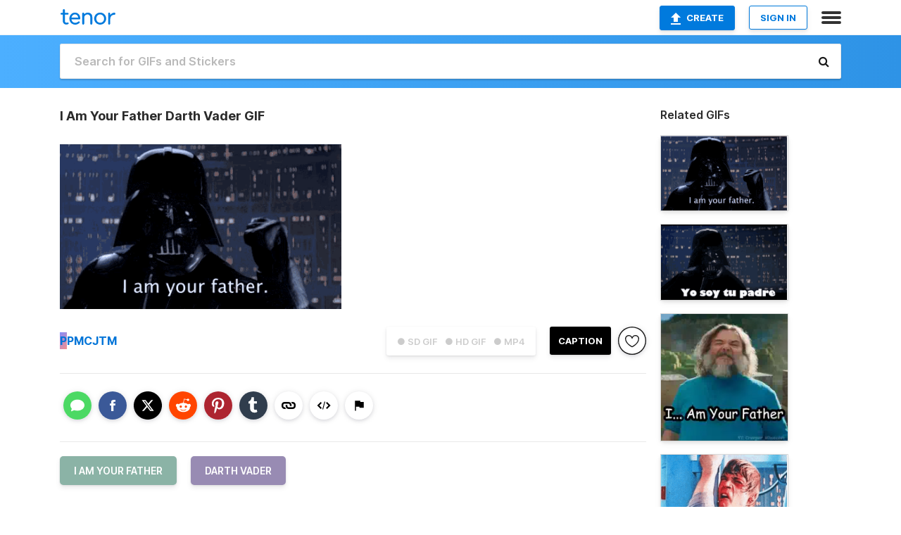

--- FILE ---
content_type: text/html; charset=utf-8
request_url: https://tenor.com/view/i-am-your-father-darth-vader-gif-13250196
body_size: 32350
content:
<!DOCTYPE html>
<html lang="en" dir="ltr"><head><script id="data" type="text/x-cache" nonce="MGI2MDAyZTctODZkMS00NzkxLTlkNzEtYTZkMjIzM2UxNjU3">[base64]</script><title class="dynamic">I Am Your Father Darth Vader GIF - I Am Your Father Darth Vader - Discover &amp; Share GIFs</title><link class="dynamic" rel="canonical" href="https://tenor.com/view/i-am-your-father-darth-vader-gif-13250196"><meta class="dynamic" name="keywords" content="I Am Your Father,Darth Vader,gif,animated gif,gifs,meme"><meta class="dynamic" name="description" content="The perfect I Am Your Father Darth Vader Animated GIF for your conversation. Discover and Share the best GIFs on Tenor."><meta class="dynamic" name="twitter:title" content="I Am Your Father Darth Vader GIF - I Am Your Father Darth Vader - Discover &amp; Share GIFs"><meta class="dynamic" name="twitter:description" content="The perfect I Am Your Father Darth Vader Animated GIF for your conversation. Discover and Share the best GIFs on Tenor."><meta class="dynamic" name="twitter:site" content="@gifkeyboard"><meta class="dynamic" name="twitter:app:name:iphone" content="GIF Keyboard"><meta class="dynamic" name="twitter:app:name:ipad" content="GIF Keyboard"><meta class="dynamic" name="twitter:app:name:googleplay" content="GIF Keyboard"><meta class="dynamic" name="twitter:app:id:iphone" content="917932200"><meta class="dynamic" name="twitter:app:id:ipad" content="917932200"><meta class="dynamic" name="twitter:app:id:googleplay" content="com.riffsy.FBMGIFApp"><meta class="dynamic" property="al:ios:app_name" content="GIF Keyboard"><meta class="dynamic" property="al:ios:app_store_id" content="917932200"><meta class="dynamic" property="al:android:package" content="com.riffsy.FBMGIFApp"><meta class="dynamic" property="al:android:app_name" content="GIF Keyboard"><meta class="dynamic" property="fb:app_id" content="374882289330575"><meta class="dynamic" property="og:site_name" content="Tenor"><meta class="dynamic" property="og:title" content="I Am Your Father Darth Vader GIF - I Am Your Father Darth Vader - Discover &amp; Share GIFs"><meta class="dynamic" name="apple-itunes-app" content="app-id=917932200,app-argument=https://tenor.com/view/i-am-your-father-darth-vader-gif-13250196"><meta class="dynamic" name="twitter:app:url:iphone" content="riffsykeyboard://riff/5256255042122574471"><meta class="dynamic" name="twitter:app:url:ipad" content="riffsykeyboard://riff/5256255042122574471"><meta class="dynamic" name="twitter:app:url:googleplay" content="riffsy://gifs/5256255042122574471"><meta class="dynamic" property="al:ios:url" content="riffsykeyboard://riff/5256255042122574471"><meta class="dynamic" property="al:android:url" content="riffsy://gifs/5256255042122574471"><link class="dynamic" rel="alternate" href="ios-app://917932200/riffsykeyboard/riff/5256255042122574471"><link class="dynamic" rel="alternate" href="android-app://com.riffsy.FBMGIFApp/riffsy/gifs/5256255042122574471"><meta class="dynamic" name="twitter:image" content="https://media1.tenor.com/m/SPH4HKqSaocAAAAC/i-am-your-father-darth-vader.gif"><meta class="dynamic" name="twitter:card" content="player"><meta class="dynamic" name="twitter:player" content="undefined?playertype=card"><meta class="dynamic" name="twitter:player:width" content="498"><meta class="dynamic" name="twitter:player:height" content="292"><meta class="dynamic" name="twitter:player:stream" content="https://media.tenor.com/SPH4HKqSaocAAAPo/i-am-your-father-darth-vader.mp4"><meta class="dynamic" name="twitter:player:stream:content_type" content="video/mp4"><link class="dynamic" rel="alternate" type="application/json+oembed" title="GIF oEmbed Profile" href="https://tenor.com/oembed?url=https%3A%2F%2Ftenor.com%2Fview%2Fi-am-your-father-darth-vader-gif-13250196"><link class="dynamic" rel="alternate" type="text/xml+oembed" title="GIF oEmbed Profile" href="https://tenor.com/oembed?url=https%3A%2F%2Ftenor.com%2Fview%2Fi-am-your-father-darth-vader-gif-13250196&amp;format=xml"><link rel="image_src" href="https://media1.tenor.com/m/SPH4HKqSaocAAAAC/i-am-your-father-darth-vader.gif"><meta class="dynamic" property="og:url" content="https://media1.tenor.com/m/SPH4HKqSaocAAAAC/i-am-your-father-darth-vader.gif"><meta class="dynamic" property="og:description" content="Click to view the GIF"><meta class="dynamic" property="og:type" content="video.other"><meta class="dynamic" property="og:image" content="https://media1.tenor.com/m/SPH4HKqSaocAAAAC/i-am-your-father-darth-vader.gif"><meta class="dynamic" property="og:image:type" content="image/gif"><meta class="dynamic" property="og:image:width" content="436"><meta class="dynamic" property="og:image:height" content="256"><meta class="dynamic" property="og:video" content="https://media.tenor.com/SPH4HKqSaocAAAPo/i-am-your-father-darth-vader.mp4"><meta class="dynamic" property="og:video:secure_url" content="https://media.tenor.com/SPH4HKqSaocAAAPo/i-am-your-father-darth-vader.mp4"><meta class="dynamic" property="og:video:type" content="video/mp4"><meta class="dynamic" property="og:video:width" content="436"><meta class="dynamic" property="og:video:height" content="256"><meta class="dynamic" property="og:video" content="https://media.tenor.com/SPH4HKqSaocAAAPs/i-am-your-father-darth-vader.webm"><meta class="dynamic" property="og:video:secure_url" content="https://media.tenor.com/SPH4HKqSaocAAAPs/i-am-your-father-darth-vader.webm"><meta class="dynamic" property="og:video:type" content="video/webm"><meta class="dynamic" property="og:video:width" content="436"><meta class="dynamic" property="og:video:height" content="256"><script class="dynamic" type="application/ld+json">{"@context":"http:\u002F\u002Fschema.org","@type":"Article","author":"PMCJTM","creator":"PMCJTM","headline":"I Am Your Father Darth Vader GIF - I Am Your Father Darth Vader - Discover & Share GIFs","name":"I Am Your Father Darth Vader GIF - I Am Your Father Darth Vader - Discover & Share GIFs","url":"https:\u002F\u002Ftenor.com\u002Fview\u002Fi-am-your-father-darth-vader-gif-13250196","mainEntityOfPage":"https:\u002F\u002Ftenor.com\u002Fview\u002Fi-am-your-father-darth-vader-gif-13250196","keywords":"I Am Your Father,Darth Vader,gif,animated gif,gifs,meme","dateModified":"2019-01-11T21:07:31.042Z","datePublished":"2019-01-11T21:07:31.042Z","publisher":{"@context":"http:\u002F\u002Fschema.org","@type":"Organization","name":"Tenor","logo":{"@type":"ImageObject","url":"https:\u002F\u002Ftenor.com\u002Fassets\u002Fimg\u002Ftenor-app-icon.png"},"sameAs":["https:\u002F\u002Ftwitter.com\u002Fgifkeyboard","https:\u002F\u002Fwww.facebook.com\u002Ftenorapp\u002F","https:\u002F\u002Fwww.linkedin.com\u002Fcompany\u002Ftenorinc\u002F"]},"image":{"@context":"http:\u002F\u002Fschema.org","@type":"ImageObject","author":"PMCJTM","creator":"PMCJTM","name":"I Am Your Father Darth Vader GIF - I Am Your Father Darth Vader - Discover & Share GIFs","keywords":"I Am Your Father,Darth Vader,gif,animated gif,gifs,meme","description":"The perfect I Am Your Father Darth Vader Animated GIF for your conversation. Discover and Share the best GIFs on Tenor.","url":"https:\u002F\u002Ftenor.com\u002Fview\u002Fi-am-your-father-darth-vader-gif-13250196","contentUrl":"https:\u002F\u002Fmedia1.tenor.com\u002Fm\u002FSPH4HKqSaocAAAAC\u002Fi-am-your-father-darth-vader.gif","thumbnailUrl":"https:\u002F\u002Fmedia.tenor.com\u002FSPH4HKqSaocAAAAe\u002Fi-am-your-father-darth-vader.png","width":436,"height":256,"dateCreated":"2019-01-11T21:07:31.042Z","uploadDate":"2019-01-11T21:07:31.042Z","representativeOfPage":true},"video":{"@context":"http:\u002F\u002Fschema.org","@type":"VideoObject","author":"PMCJTM","creator":"PMCJTM","name":"I Am Your Father Darth Vader GIF - I Am Your Father Darth Vader - Discover & Share GIFs","keywords":"I Am Your Father,Darth Vader,gif,animated gif,gifs,meme","description":"The perfect I Am Your Father Darth Vader Animated GIF for your conversation. Discover and Share the best GIFs on Tenor.","url":"https:\u002F\u002Ftenor.com\u002Fview\u002Fi-am-your-father-darth-vader-gif-13250196","contentUrl":"https:\u002F\u002Fmedia.tenor.com\u002FSPH4HKqSaocAAAPo\u002Fi-am-your-father-darth-vader.mp4","thumbnailUrl":"https:\u002F\u002Fmedia.tenor.com\u002FSPH4HKqSaocAAAAe\u002Fi-am-your-father-darth-vader.png","width":436,"height":256,"dateCreated":"2019-01-11T21:07:31.042Z","uploadDate":"2019-01-11T21:07:31.042Z","duration":"PT0M5S"}}</script><link rel="preconnect" href="https://www.googletagmanager.com"><link rel="preconnect" href="https://www.google-analytics.com"><link rel="dns-prefetch" href="//media.tenor.com"><link rel="preconnect" href="https://media.tenor.com"><link rel="stylesheet" type="text/css" href="/assets/dist/main.min.css?release=r20260113-1-master-c4169"><meta charset="UTF-8"><meta name="viewport" content="width=device-width, initial-scale=1"><link rel="manifest" href="/assets/manifest.json"><link rel="shortcut icon" type="image/png" href="/assets/img/favicon/favicon-16x16.png"><link rel="apple-touch-icon" sizes="57x57" href="/assets/img/favicon/apple-touch-icon-57x57.png"><link rel="apple-touch-icon" sizes="60x60" href="/assets/img/favicon/apple-touch-icon-60x60.png"><link rel="apple-touch-icon" sizes="72x72" href="/assets/img/favicon/apple-touch-icon-72x72.png"><link rel="icon" type="image/png" href="/assets/img/favicon/favicon-16x16.png" sizes="16x16"><link rel="icon" type="image/png" href="/assets/img/favicon/favicon-32x32.png" sizes="32x32"><link rel="search" type="application/opensearchdescription+xml" href="/opensearch.xml" title="Tenor"><link rel="alternate" hreflang="x-default" href="https://tenor.com/view/i-am-your-father-darth-vader-gif-13250196"><link rel="alternate" hreflang="af" href="https://tenor.com/af/view/i-am-your-father-darth-vader-gif-13250196"><link rel="alternate" hreflang="am" href="https://tenor.com/am/view/i-am-your-father-darth-vader-gif-13250196"><link rel="alternate" hreflang="az" href="https://tenor.com/az/view/i-am-your-father-darth-vader-gif-13250196"><link rel="alternate" hreflang="be" href="https://tenor.com/be/view/i-am-your-father-darth-vader-gif-13250196"><link rel="alternate" hreflang="bg" href="https://tenor.com/bg/view/i-am-your-father-darth-vader-gif-13250196"><link rel="alternate" hreflang="bn" href="https://tenor.com/bn/view/i-am-your-father-darth-vader-gif-13250196"><link rel="alternate" hreflang="bs" href="https://tenor.com/bs/view/i-am-your-father-darth-vader-gif-13250196"><link rel="alternate" hreflang="ca" href="https://tenor.com/ca/view/i-am-your-father-darth-vader-gif-13250196"><link rel="alternate" hreflang="cs" href="https://tenor.com/cs/view/i-am-your-father-darth-vader-gif-13250196"><link rel="alternate" hreflang="da" href="https://tenor.com/da/view/i-am-your-father-darth-vader-gif-13250196"><link rel="alternate" hreflang="de" href="https://tenor.com/de/view/i-am-your-father-darth-vader-gif-13250196"><link rel="alternate" hreflang="de-AT" href="https://tenor.com/de-AT/view/i-am-your-father-darth-vader-gif-13250196"><link rel="alternate" hreflang="de-CH" href="https://tenor.com/de-CH/view/i-am-your-father-darth-vader-gif-13250196"><link rel="alternate" hreflang="el" href="https://tenor.com/el/view/i-am-your-father-darth-vader-gif-13250196"><link rel="alternate" hreflang="en-AU" href="https://tenor.com/en-AU/view/i-am-your-father-darth-vader-gif-13250196"><link rel="alternate" hreflang="en-CA" href="https://tenor.com/en-CA/view/i-am-your-father-darth-vader-gif-13250196"><link rel="alternate" hreflang="en-GB" href="https://tenor.com/en-GB/view/i-am-your-father-darth-vader-gif-13250196"><link rel="alternate" hreflang="en-IE" href="https://tenor.com/en-IE/view/i-am-your-father-darth-vader-gif-13250196"><link rel="alternate" hreflang="en-IN" href="https://tenor.com/en-IN/view/i-am-your-father-darth-vader-gif-13250196"><link rel="alternate" hreflang="en-NZ" href="https://tenor.com/en-NZ/view/i-am-your-father-darth-vader-gif-13250196"><link rel="alternate" hreflang="en-SG" href="https://tenor.com/en-SG/view/i-am-your-father-darth-vader-gif-13250196"><link rel="alternate" hreflang="en-ZA" href="https://tenor.com/en-ZA/view/i-am-your-father-darth-vader-gif-13250196"><link rel="alternate" hreflang="es" href="https://tenor.com/es/view/i-am-your-father-darth-vader-gif-13250196"><link rel="alternate" hreflang="es-419" href="https://tenor.com/es-419/view/i-am-your-father-darth-vader-gif-13250196"><link rel="alternate" hreflang="es-AR" href="https://tenor.com/es-AR/view/i-am-your-father-darth-vader-gif-13250196"><link rel="alternate" hreflang="es-BO" href="https://tenor.com/es-BO/view/i-am-your-father-darth-vader-gif-13250196"><link rel="alternate" hreflang="es-CL" href="https://tenor.com/es-CL/view/i-am-your-father-darth-vader-gif-13250196"><link rel="alternate" hreflang="es-CO" href="https://tenor.com/es-CO/view/i-am-your-father-darth-vader-gif-13250196"><link rel="alternate" hreflang="es-CR" href="https://tenor.com/es-CR/view/i-am-your-father-darth-vader-gif-13250196"><link rel="alternate" hreflang="es-DO" href="https://tenor.com/es-DO/view/i-am-your-father-darth-vader-gif-13250196"><link rel="alternate" hreflang="es-EC" href="https://tenor.com/es-EC/view/i-am-your-father-darth-vader-gif-13250196"><link rel="alternate" hreflang="es-GT" href="https://tenor.com/es-GT/view/i-am-your-father-darth-vader-gif-13250196"><link rel="alternate" hreflang="es-HN" href="https://tenor.com/es-HN/view/i-am-your-father-darth-vader-gif-13250196"><link rel="alternate" hreflang="es-MX" href="https://tenor.com/es-MX/view/i-am-your-father-darth-vader-gif-13250196"><link rel="alternate" hreflang="es-NI" href="https://tenor.com/es-NI/view/i-am-your-father-darth-vader-gif-13250196"><link rel="alternate" hreflang="es-PA" href="https://tenor.com/es-PA/view/i-am-your-father-darth-vader-gif-13250196"><link rel="alternate" hreflang="es-PE" href="https://tenor.com/es-PE/view/i-am-your-father-darth-vader-gif-13250196"><link rel="alternate" hreflang="es-PR" href="https://tenor.com/es-PR/view/i-am-your-father-darth-vader-gif-13250196"><link rel="alternate" hreflang="es-PY" href="https://tenor.com/es-PY/view/i-am-your-father-darth-vader-gif-13250196"><link rel="alternate" hreflang="es-SV" href="https://tenor.com/es-SV/view/i-am-your-father-darth-vader-gif-13250196"><link rel="alternate" hreflang="es-US" href="https://tenor.com/es-US/view/i-am-your-father-darth-vader-gif-13250196"><link rel="alternate" hreflang="es-UY" href="https://tenor.com/es-UY/view/i-am-your-father-darth-vader-gif-13250196"><link rel="alternate" hreflang="es-VE" href="https://tenor.com/es-VE/view/i-am-your-father-darth-vader-gif-13250196"><link rel="alternate" hreflang="et" href="https://tenor.com/et/view/i-am-your-father-darth-vader-gif-13250196"><link rel="alternate" hreflang="eu" href="https://tenor.com/eu/view/i-am-your-father-darth-vader-gif-13250196"><link rel="alternate" hreflang="fi" href="https://tenor.com/fi/view/i-am-your-father-darth-vader-gif-13250196"><link rel="alternate" hreflang="fil" href="https://tenor.com/fil/view/i-am-your-father-darth-vader-gif-13250196"><link rel="alternate" hreflang="fr" href="https://tenor.com/fr/view/i-am-your-father-darth-vader-gif-13250196"><link rel="alternate" hreflang="fr-CA" href="https://tenor.com/fr-CA/view/i-am-your-father-darth-vader-gif-13250196"><link rel="alternate" hreflang="fr-CH" href="https://tenor.com/fr-CH/view/i-am-your-father-darth-vader-gif-13250196"><link rel="alternate" hreflang="gl" href="https://tenor.com/gl/view/i-am-your-father-darth-vader-gif-13250196"><link rel="alternate" hreflang="gu" href="https://tenor.com/gu/view/i-am-your-father-darth-vader-gif-13250196"><link rel="alternate" hreflang="hi" href="https://tenor.com/hi/view/i-am-your-father-darth-vader-gif-13250196"><link rel="alternate" hreflang="hr" href="https://tenor.com/hr/view/i-am-your-father-darth-vader-gif-13250196"><link rel="alternate" hreflang="hu" href="https://tenor.com/hu/view/i-am-your-father-darth-vader-gif-13250196"><link rel="alternate" hreflang="hy" href="https://tenor.com/hy/view/i-am-your-father-darth-vader-gif-13250196"><link rel="alternate" hreflang="id" href="https://tenor.com/id/view/i-am-your-father-darth-vader-gif-13250196"><link rel="alternate" hreflang="is" href="https://tenor.com/is/view/i-am-your-father-darth-vader-gif-13250196"><link rel="alternate" hreflang="it" href="https://tenor.com/it/view/i-am-your-father-darth-vader-gif-13250196"><link rel="alternate" hreflang="ja" href="https://tenor.com/ja/view/i-am-your-father-darth-vader-gif-13250196"><link rel="alternate" hreflang="ka" href="https://tenor.com/ka/view/i-am-your-father-darth-vader-gif-13250196"><link rel="alternate" hreflang="kk" href="https://tenor.com/kk/view/i-am-your-father-darth-vader-gif-13250196"><link rel="alternate" hreflang="km" href="https://tenor.com/km/view/i-am-your-father-darth-vader-gif-13250196"><link rel="alternate" hreflang="kn" href="https://tenor.com/kn/view/i-am-your-father-darth-vader-gif-13250196"><link rel="alternate" hreflang="ko" href="https://tenor.com/ko/view/i-am-your-father-darth-vader-gif-13250196"><link rel="alternate" hreflang="ky" href="https://tenor.com/ky/view/i-am-your-father-darth-vader-gif-13250196"><link rel="alternate" hreflang="lo" href="https://tenor.com/lo/view/i-am-your-father-darth-vader-gif-13250196"><link rel="alternate" hreflang="lt" href="https://tenor.com/lt/view/i-am-your-father-darth-vader-gif-13250196"><link rel="alternate" hreflang="lv" href="https://tenor.com/lv/view/i-am-your-father-darth-vader-gif-13250196"><link rel="alternate" hreflang="mk" href="https://tenor.com/mk/view/i-am-your-father-darth-vader-gif-13250196"><link rel="alternate" hreflang="ml" href="https://tenor.com/ml/view/i-am-your-father-darth-vader-gif-13250196"><link rel="alternate" hreflang="mn" href="https://tenor.com/mn/view/i-am-your-father-darth-vader-gif-13250196"><link rel="alternate" hreflang="mo" href="https://tenor.com/mo/view/i-am-your-father-darth-vader-gif-13250196"><link rel="alternate" hreflang="mr" href="https://tenor.com/mr/view/i-am-your-father-darth-vader-gif-13250196"><link rel="alternate" hreflang="ms" href="https://tenor.com/ms/view/i-am-your-father-darth-vader-gif-13250196"><link rel="alternate" hreflang="my" href="https://tenor.com/my/view/i-am-your-father-darth-vader-gif-13250196"><link rel="alternate" hreflang="ne" href="https://tenor.com/ne/view/i-am-your-father-darth-vader-gif-13250196"><link rel="alternate" hreflang="nl" href="https://tenor.com/nl/view/i-am-your-father-darth-vader-gif-13250196"><link rel="alternate" hreflang="no" href="https://tenor.com/no/view/i-am-your-father-darth-vader-gif-13250196"><link rel="alternate" hreflang="pa" href="https://tenor.com/pa/view/i-am-your-father-darth-vader-gif-13250196"><link rel="alternate" hreflang="pl" href="https://tenor.com/pl/view/i-am-your-father-darth-vader-gif-13250196"><link rel="alternate" hreflang="pt" href="https://tenor.com/pt/view/i-am-your-father-darth-vader-gif-13250196"><link rel="alternate" hreflang="pt-BR" href="https://tenor.com/pt-BR/view/i-am-your-father-darth-vader-gif-13250196"><link rel="alternate" hreflang="pt-PT" href="https://tenor.com/pt-PT/view/i-am-your-father-darth-vader-gif-13250196"><link rel="alternate" hreflang="ro" href="https://tenor.com/ro/view/i-am-your-father-darth-vader-gif-13250196"><link rel="alternate" hreflang="ru" href="https://tenor.com/ru/view/i-am-your-father-darth-vader-gif-13250196"><link rel="alternate" hreflang="si" href="https://tenor.com/si/view/i-am-your-father-darth-vader-gif-13250196"><link rel="alternate" hreflang="sk" href="https://tenor.com/sk/view/i-am-your-father-darth-vader-gif-13250196"><link rel="alternate" hreflang="sl" href="https://tenor.com/sl/view/i-am-your-father-darth-vader-gif-13250196"><link rel="alternate" hreflang="sq" href="https://tenor.com/sq/view/i-am-your-father-darth-vader-gif-13250196"><link rel="alternate" hreflang="sr" href="https://tenor.com/sr/view/i-am-your-father-darth-vader-gif-13250196"><link rel="alternate" hreflang="sr-Latn" href="https://tenor.com/sr-Latn/view/i-am-your-father-darth-vader-gif-13250196"><link rel="alternate" hreflang="sv" href="https://tenor.com/sv/view/i-am-your-father-darth-vader-gif-13250196"><link rel="alternate" hreflang="sw" href="https://tenor.com/sw/view/i-am-your-father-darth-vader-gif-13250196"><link rel="alternate" hreflang="ta" href="https://tenor.com/ta/view/i-am-your-father-darth-vader-gif-13250196"><link rel="alternate" hreflang="te" href="https://tenor.com/te/view/i-am-your-father-darth-vader-gif-13250196"><link rel="alternate" hreflang="th" href="https://tenor.com/th/view/i-am-your-father-darth-vader-gif-13250196"><link rel="alternate" hreflang="tl" href="https://tenor.com/tl/view/i-am-your-father-darth-vader-gif-13250196"><link rel="alternate" hreflang="tr" href="https://tenor.com/tr/view/i-am-your-father-darth-vader-gif-13250196"><link rel="alternate" hreflang="uk" href="https://tenor.com/uk/view/i-am-your-father-darth-vader-gif-13250196"><link rel="alternate" hreflang="uz" href="https://tenor.com/uz/view/i-am-your-father-darth-vader-gif-13250196"><link rel="alternate" hreflang="vi" href="https://tenor.com/vi/view/i-am-your-father-darth-vader-gif-13250196"><link rel="alternate" hreflang="zh-CN" href="https://tenor.com/zh-CN/view/i-am-your-father-darth-vader-gif-13250196"><link rel="alternate" hreflang="zh-HK" href="https://tenor.com/zh-HK/view/i-am-your-father-darth-vader-gif-13250196"><link rel="alternate" hreflang="zh-TW" href="https://tenor.com/zh-TW/view/i-am-your-father-darth-vader-gif-13250196"><link rel="alternate" hreflang="zu" href="https://tenor.com/zu/view/i-am-your-father-darth-vader-gif-13250196"></head><body><script async type="text/javascript" src="/assets/dist/main.min.js?release=r20260113-1-master-c4169" fetchpriority="high"></script><div id="root"><div class="BaseApp"><div class="Banner TOSBanner hidden"><div class="container"><span class="iconfont-remove" aria-hidden="true"></span>We&#039;ve updated our <span class="linkElements"><a href="/legal-terms" rel="noopener">Terms of Service</a> and <a href="https://policies.google.com/privacy?hl=en" rel="noopener">Privacy Policy</a></span>. By continuing you agree to Tenor&#039;s <span class="linkElements"><a href="/legal-terms" rel="noopener">Terms of Service</a> and <a href="https://policies.google.com/privacy?hl=en" rel="noopener">Privacy Policy</a></span>.</div></div><div class="Banner LanguageBanner hidden"><div class="container"><span class="iconfont-remove" aria-hidden="true"></span><div>Tenor.com has been translated based on your browser&#039;s language setting. If you want to change the language, click <span class="linkElements"><button>here</button></span>.</div></div></div><nav class="NavBar"><div class="container"><span itemscope itemtype="http://schema.org/Organization"><a class="navbar-brand" itemProp="url" href="/"><img src="/assets/img/tenor-logo.svg" width="80" height="22" alt="Tenor logo" itemprop="logo"></a></span><div class="nav-buttons"><div class="account-buttons"><a class="button upload-button" href="/gif-maker?utm_source=nav-bar&amp;utm_medium=internal&amp;utm_campaign=gif-maker-entrypoints"><img src="/assets/icons/upload-icon.svg" width="14" height="17" alt="Upload icon">Create</a><button class="white-button">SIGN IN</button></div><span class=" ToggleMenu"><span class="menu-button navicon-button x ToggleMenu-button"><div class="navicon"></div></span><div class="animated NavMenu"><div class="section"><div class="header">Products</div><ul><li><a href="https://apps.apple.com/app/apple-store/id917932200?pt=39040802&amp;ct=NavGifKeyboard&amp;mt=8" rel="noopener">GIF Keyboard</a></li><li><a href="https://play.google.com/store/apps/details?id=com.riffsy.FBMGIFApp" rel="noopener">Android</a></li><li><a href="/contentpartners">Content Partners</a></li></ul></div><div class="section"><div class="header">Explore</div><ul><li><button>Language</button></li><li><a href="/reactions">Reaction GIFs</a></li><li><a href="/explore">Explore GIFs</a></li></ul></div><div class="section"><div class="header">Company</div><ul><li><a href="/press">Press</a></li><li><a href="https://blog.tenor.com/" rel="noopener">Blog</a></li><li><a href="https://support.google.com/tenor" rel="noopener">FAQ</a></li><li><a href="/legal-terms">Terms and Privacy</a></li><li><a href="/assets/dist/licenses.txt" rel="noopener">Website Licenses</a></li><li><a href="https://support.google.com/tenor/gethelp?hl=en" rel="noopener">Contact Us</a></li></ul></div><div class="section"><div class="header">API</div><ul><li><a href="/gifapi" rel="noopener">Tenor GIF API</a></li><li><a href="https://developers.google.com/tenor/guides/endpoints" rel="noopener">GIF API Documentation</a></li><li><a href="/gifapi/unity-ar-gif-sdk" rel="noopener">Unity AR SDK</a></li></ul></div></div></span></div></div></nav><div class="TopBarComponent TopSearchBar"><div class="TopBar"><div class="container"><a class="navbar-brand" itemProp="url" href="/"><img src="/assets/img/tenor-logo-white.svg" width="80" height="22" alt="Tenor logo" itemprop="logo"></a><div class="search-bar-wrapper"><form class="SearchBar"><input name="q" value="" placeholder="Search for GIFs and Stickers" autocomplete="off"><span class="iconfont-search" aria-hidden="true"></span></form></div></div></div></div><div class="GifPage container page"><!--!--><div class="main-container"><h1 style="margin-bottom:30px;">I Am Your Father Darth Vader GIF</h1><div class="single-view-container" itemscope itemtype="http://schema.org/Article"><meta itemprop="url" content="https://tenor.com/view/i-am-your-father-darth-vader-gif-13250196"><meta itemprop="mainEntityOfPage" content="https://tenor.com/view/i-am-your-father-darth-vader-gif-13250196"><meta itemprop="keywords" content="I Am Your Father,Darth Vader,gif,animated gif,gifs,meme"><meta itemprop="dateModified" content="2019-01-11T21:07:31.042Z"><meta itemprop="datePublished" content="2019-01-11T21:07:31.042Z"><meta itemprop="author" content="PMCJTM"><meta itemprop="creator" content="PMCJTM"><meta itemprop="headline" content="I Am Your Father Darth Vader GIF - I Am Your Father Darth Vader - Discover &amp; Share GIFs"><meta itemprop="name" content="I Am Your Father Darth Vader GIF - I Am Your Father Darth Vader - Discover &amp; Share GIFs"><span class="hide" itemprop="publisher" itemscope itemtype="http://schema.org/Organization"><meta itemprop="name" content="Tenor"><meta itemprop="logo" content="https://tenor.com/assets/img/tenor-app-icon.png"></span><div><div id="single-gif-container"><div itemprop="image" itemscope itemtype="http://schema.org/ImageObject"><meta itemprop="keywords" content="I Am Your Father,Darth Vader,gif,animated gif,gifs,meme"><meta itemprop="dateCreated" content="2019-01-11T21:07:31.042Z"><meta itemprop="uploadDate" content="2019-01-11T21:07:31.042Z"><meta itemprop="author" content="PMCJTM"><meta itemprop="creator" content="PMCJTM"><meta itemprop="embedUrl"><meta itemprop="representativeOfPage" content="true"><meta itemprop="url" content="https://tenor.com/view/i-am-your-father-darth-vader-gif-13250196"><meta itemprop="duration" content="PT0M5S"><meta itemprop="contentUrl" content="https://media1.tenor.com/m/SPH4HKqSaocAAAAC/i-am-your-father-darth-vader.gif"><meta itemprop="width" content="436"><meta itemprop="height" content="256"><div class="Gif" style="width:400px;height:234.86238532110093px;"><img src="https://media1.tenor.com/m/SPH4HKqSaocAAAAd/i-am-your-father-darth-vader.gif" width="400" height="234.86238532110093" alt="darth vader says &quot; i am your father &quot; in front of a blue background" style="max-width:400px;min-height:;" fetchpriority="high"></div></div></div></div></div><div class="gif-details-container"><div class="gif-actions"><div class="extra-controls"><div class="QualityToggle"><button class="" disabled> ● SD GIF </button><button class="" disabled> ● HD GIF </button><button class="" disabled> ● MP4 </button></div><a class="caption-gif-button" href="/gif-maker?caption_item_id=5256255042122574471&amp;utm_source=gif-caption&amp;utm_medium=internal&amp;utm_campaign=gif-maker-entrypoints">CAPTION</a><span class="GifFavButton FavButton" aria-hidden="true"></span></div><div class="profile-info"><a rel="author" href="/users/pmcjtm"><div class="ProfileImage" style="background-image:linear-gradient(135deg, #848cfa, #f48f8f);">P</div></a><a class="author-username" rel="author" href="/users/pmcjtm">PMCJTM</a><span></span></div></div><div class="gif-details share-buttons"><a class="ShareIcon" href="https://apps.apple.com/app/apple-store/id917932200?pt=39040802&amp;ct=iMessageItemView&amp;mt=8" rel="noopener"><div class="Tooltip"><span class="content">Share to iMessage.</span></div><img src="/assets/img/icons/imessage.svg" alt="iMessage icon"></a><a class="ShareIcon" href="https://www.facebook.com/sharer/sharer.php?u=https%3A%2F%2Ftenor.com%2Fview%2Fi-am-your-father-darth-vader-gif-13250196%3Futm_source%3Dshare-button%26utm_medium%3DSocial%26utm_content%3Dfacebook" rel="noopener"><div class="Tooltip"><span class="content">Share to Facebook.</span></div><img src="/assets/img/icons/facebook.svg" alt="Facebook icon"></a><a class="ShareIcon" href="https://twitter.com/share?url=https%3A%2F%2Ftenor.com%2Fview%2Fi-am-your-father-darth-vader-gif-13250196%3Futm_source%3Dshare-button%26utm_medium%3DSocial%26utm_content%3Dtwitter&amp;via=gifkeyboard&amp;hashtags=I Am Your Father,Darth Vader" rel="noopener"><div class="Tooltip"><span class="content">Share to Twitter.</span></div><img src="/assets/img/icons/twitter.svg" alt="Twitter icon"></a><a class="ShareIcon" href="https://www.reddit.com/submit?url=https%3A%2F%2Ftenor.com%2Fview%2Fi-am-your-father-darth-vader-gif-13250196%3Futm_source%3Dshare-button%26utm_medium%3DSocial%26utm_content%3Dreddit&amp;title=I%20Am%20Your%20Father%20Darth%20Vader%20GIF%20-%20I%20Am%20Your%20Father%20Darth%20Vader%20-%20Discover%20%26%20Share%20GIFs" rel="noopener"><div class="Tooltip"><span class="content">Share to Reddit.</span></div><img src="/assets/img/icons/reddit.svg" alt="Reddit icon"></a><a class="ShareIcon" href="https://pinterest.com/pin/create/bookmarklet/?media=https%3A%2F%2Fmedia1.tenor.com%2Fm%2FSPH4HKqSaocAAAAC%2Fi-am-your-father-darth-vader.gif&amp;url=https%3A%2F%2Ftenor.com%2Fview%2Fi-am-your-father-darth-vader-gif-13250196%3Futm_source%3Dshare-button%26utm_medium%3DSocial%26utm_content%3Dpinterest&amp;is_video=false&amp;description=I%20Am%20Your%20Father%20Darth%20Vader%20GIF%20-%20I%20Am%20Your%20Father%20Darth%20Vader%20-%20Discover%20%26%20Share%20GIFs" rel="noopener"><div class="Tooltip"><span class="content">Share to Pinterest.</span></div><img src="/assets/img/icons/pinterest.svg" alt="Pinterest icon"></a><a class="ShareIcon" href="https://www.tumblr.com/share?v=3&amp;u=https%3A%2F%2Ftenor.com%2Fview%2Fi-am-your-father-darth-vader-gif-13250196%3Futm_source%3Dshare-button%26utm_medium%3DSocial%26utm_content%3Dtumblr&amp;t=I%20Am%20Your%20Father%20Darth%20Vader%20GIF%20-%20I%20Am%20Your%20Father%20Darth%20Vader%20-%20Discover%20%26%20Share%20GIFs&amp;tags=I Am Your Father,Darth Vader" rel="noopener"><div class="Tooltip"><span class="content">Share to Tumblr.</span></div><img src="/assets/img/icons/tumblr.svg" alt="Tumblr icon"></a><span class="ShareIcon"><div class="Tooltip"><span class="content">Copy link to clipboard.</span></div><img src="/assets/img/icons/link.svg" alt="link icon" data-clipboard-text="https://tenor.com/3K80.gif"></span><span class="ShareIcon"><div class="Tooltip"><span class="content">Copy embed to clipboard.</span></div><img src="/assets/img/icons/embed.svg" alt="embed icon" data-clipboard-text="&lt;div class=&quot;tenor-gif-embed&quot; data-postid=&quot;13250196&quot; data-share-method=&quot;host&quot; data-aspect-ratio=&quot;1.6965&quot; data-width=&quot;100%&quot;&gt;&lt;a href=&quot;https://tenor.com/view/i-am-your-father-darth-vader-gif-13250196&quot;&gt;I Am Your Father Darth Vader GIF&lt;/a&gt;from &lt;a href=&quot;https://tenor.com/search/i+am+your+father-gifs&quot;&gt;I Am Your Father GIFs&lt;/a&gt;&lt;/div&gt; &lt;script type=&quot;text/javascript&quot; async src=&quot;https://tenor.com/embed.js&quot;&gt;&lt;/script&gt;"></span><span class="FlagIcon"><div class="Tooltip"><span class="content">Report</span></div><img src="/assets/img/icons/flag.svg" alt="flag icon"></span></div><ul class="tag-list" style="width:100%;"><li><a href="/search/i-am-your-father-gifs"><div class="RelatedTag" style="background-color:#8BB3A6;">I Am Your Father</div></a></li><li><a href="/search/darth-vader-gifs"><div class="RelatedTag" style="background-color:#988BB3;">Darth Vader</div></a></li></ul><div class="gif-details embed" style="display:block;"><h3>Share URL</h3><div class="Copybox share"><!--!--><input type="text" readonly data-clipboard-text="https://tenor.com/view/i-am-your-father-darth-vader-gif-13250196" value="https://tenor.com/view/i-am-your-father-darth-vader-gif-13250196"></div><br><br><h3>Embed</h3><div class="Copybox embed"><!--!--><input type="text" readonly data-clipboard-text="&lt;div class=&quot;tenor-gif-embed&quot; data-postid=&quot;13250196&quot; data-share-method=&quot;host&quot; data-aspect-ratio=&quot;1.6965&quot; data-width=&quot;100%&quot;&gt;&lt;a href=&quot;https://tenor.com/view/i-am-your-father-darth-vader-gif-13250196&quot;&gt;I Am Your Father Darth Vader GIF&lt;/a&gt;from &lt;a href=&quot;https://tenor.com/search/i+am+your+father-gifs&quot;&gt;I Am Your Father GIFs&lt;/a&gt;&lt;/div&gt; &lt;script type=&quot;text/javascript&quot; async src=&quot;https://tenor.com/embed.js&quot;&gt;&lt;/script&gt;" value="&lt;div class=&quot;tenor-gif-embed&quot; data-postid=&quot;13250196&quot; data-share-method=&quot;host&quot; data-aspect-ratio=&quot;1.6965&quot; data-width=&quot;100%&quot;&gt;&lt;a href=&quot;https://tenor.com/view/i-am-your-father-darth-vader-gif-13250196&quot;&gt;I Am Your Father Darth Vader GIF&lt;/a&gt;from &lt;a href=&quot;https://tenor.com/search/i+am+your+father-gifs&quot;&gt;I Am Your Father GIFs&lt;/a&gt;&lt;/div&gt; &lt;script type=&quot;text/javascript&quot; async src=&quot;https://tenor.com/embed.js&quot;&gt;&lt;/script&gt;"></div></div><div class="gif-details non-mobile-only"><h3>Details</h3><dl><dd>Content Description: darth vader says &quot; i am your father &quot; in front of a blue background</dd><dd>File Size: 2229KB</dd><dd>Duration: 4.600 sec</dd><dd>Dimensions: 436x256</dd><dd>Created: 1/11/2019, 9:07:31 PM</dd></dl></div></div></div><div class="RelatedGifsContainer"><h3>Related GIFs</h3><div class="UniversalGifList" data-columns="1" style="height:997.4545454545455px;"><div class="column"><figure class="UniversalGifListItem clickable" data-index="0" data-width="220" data-height="129" style="top:0px;"><a href="/view/darth-vader-i-am-father-star-wars-gif-15444478"><div class="Gif"><picture><source type="video/mp4" srcset="https://media.tenor.com/DZmy5aj2YkMAAAP1/darth-vader-i-am-father.mp4 258w"><source media="(max-width:840px)" type="image/webp" srcset="https://media.tenor.com/DZmy5aj2YkMAAAA1/darth-vader-i-am-father.webp 200w"><img src="https://media.tenor.com/DZmy5aj2YkMAAAAM/darth-vader-i-am-father.gif" width="180" height="105.54545454545455" alt="darth vader says &quot; i am your father &quot; while pointing at the camera" loading="lazy"></picture></div><div class="overlay"></div></a><div class="actions"><span class="GifFavButton FavButton" aria-hidden="true"></span></div><figcaption class="tags"><ul><li><a href="/search/darth-vader-gifs">#Darth-Vader</a></li><li><a href="/search/i-am-father-gifs">#I-Am-Father</a></li></ul></figcaption><!--!--></figure><figure class="UniversalGifListItem clickable" data-index="1" data-width="220" data-height="131" style="top:125.54545454545455px;"><a href="/view/star-wars-guerra-de-las-galaxias-yo-soy-tu-padre-darth-vader-el-imperio-contraataca-gif-11612248"><div class="Gif"><picture><source media="(max-width:840px)" type="image/webp" srcset="https://media.tenor.com/4NNMF9mnwSEAAAA1/star-wars-guerra-de-las-galaxias.webp 200w"><img src="https://media.tenor.com/4NNMF9mnwSEAAAAM/star-wars-guerra-de-las-galaxias.gif" width="180" height="107.18181818181819" alt="darth vader from star wars says yo soy tu padre in spanish" loading="lazy"></picture></div><div class="overlay"></div></a><div class="actions"><span class="GifFavButton FavButton" aria-hidden="true"></span></div><figcaption class="tags"><ul><li><a href="/search/star-wars-gifs">#Star-Wars</a></li></ul></figcaption><!--!--></figure><figure class="UniversalGifListItem clickable" data-index="2" data-width="165" data-height="165" style="top:252.72727272727275px;"><a href="/view/i-am-your-father-minecraft-im-your-father-father-minecr-gif-17871531211632033911"><div class="Gif"><picture><source type="video/mp4" srcset="https://media.tenor.com/-ARu8xWiQHcAAAP1/i-am-your-father-minecraft.mp4 320w"><source type="image/webp" srcset="https://media.tenor.com/-ARu8xWiQHcAAAA1/i-am-your-father-minecraft.webp 200w"><img src="https://media.tenor.com/-ARu8xWiQHcAAAAM/i-am-your-father-minecraft.gif" width="180" height="180" alt="a man with a beard and a blue shirt says &quot; i am your father &quot;" loading="lazy"></picture></div><div class="overlay"></div></a><div class="actions"><span class="GifFavButton FavButton" aria-hidden="true"></span></div><figcaption class="tags"><ul><li><a href="/search/i-am-your-father-gifs">#I-am-your-father</a></li><li><a href="/search/minecraft-gifs">#Minecraft</a></li></ul></figcaption><!--!--></figure><figure class="UniversalGifListItem clickable" data-index="3" data-width="220" data-height="139" style="top:452.72727272727275px;"><a href="/view/no-starwars-anakin-gif-10400517"><div class="Gif"><picture><source type="video/mp4" srcset="https://media.tenor.com/gHtzmXsEQvEAAAP1/no-starwars.mp4 244w"><source media="(max-width:840px)" type="image/webp" srcset="https://media.tenor.com/gHtzmXsEQvEAAAA1/no-starwars.webp 200w"><img src="https://media.tenor.com/gHtzmXsEQvEAAAAM/no-starwars.gif" width="180" height="113.72727272727273" alt="a man is hanging on a blue wall and says no !" loading="lazy"></picture></div><div class="overlay"></div></a><div class="actions"><span class="GifFavButton FavButton" aria-hidden="true"></span></div><figcaption class="tags"><ul><li><a href="/search/no-gifs">#no</a></li><li><a href="/search/starwars-gifs">#Starwars</a></li><li><a href="/search/anakin-gifs">#Anakin</a></li></ul></figcaption><!--!--></figure><figure class="UniversalGifListItem clickable" data-index="4" data-width="220" data-height="220" style="top:586.4545454545455px;"><a href="/view/i-am-your-cat-darth-vader-black-cat-caturday-star-wars-gif-8491036042930831233"><div class="Gif"><picture><source type="video/mp4" srcset="https://media.tenor.com/ddY4SynuP4EAAAP1/i-am-your-cat-darth-vader.mp4 320w"><source media="(max-width:840px)" type="image/webp" srcset="https://media.tenor.com/ddY4SynuP4EAAAA1/i-am-your-cat-darth-vader.webp 200w"><img src="https://media.tenor.com/ddY4SynuP4EAAAAM/i-am-your-cat-darth-vader.gif" width="180" height="180" alt="a darth vader helmet is surrounded by i am your cat signs" loading="lazy"></picture></div><div class="overlay"></div></a><div class="actions"><span class="GifFavButton FavButton" aria-hidden="true"></span></div><figcaption class="tags"><ul><li><a href="/search/i-am-your-cat-gifs">#I-am-your-cat</a></li><li><a href="/search/darth-vader-gifs">#Darth-Vader</a></li></ul></figcaption><!--!--></figure><figure class="UniversalGifListItem clickable" data-index="5" data-width="220" data-height="92" style="top:786.4545454545455px;"><a href="/view/star-wars-darth-vader-no-i-am-your-father-i-am-your-father-empire-strikes-back-gif-22159126"><div class="Gif"><picture><source media="(max-width:840px)" type="image/webp" srcset="https://media.tenor.com/YdKGeMQO9fAAAAA1/star-wars-darth-vader.webp 200w"><img src="https://media.tenor.com/YdKGeMQO9fAAAAAM/star-wars-darth-vader.gif" width="180" height="75.27272727272728" alt="darth vader says no i am your father in front of a dark background" loading="lazy"></picture></div><div class="overlay"></div></a><div class="actions"><span class="GifFavButton FavButton" aria-hidden="true"></span></div><figcaption class="tags"><ul><li><a href="/search/star-wars-gifs">#Star-Wars</a></li><li><a href="/search/darth-vader-gifs">#Darth-Vader</a></li></ul></figcaption><!--!--></figure><figure class="UniversalGifListItem clickable" data-index="6" data-width="220" data-height="117" style="top:881.7272727272727px;"><a href="/view/nephew-roommate-father-brother-cousin-gif-11282634"><div class="Gif"><picture><source media="(max-width:840px)" type="image/webp" srcset="https://media.tenor.com/ek_sAlgtHa4AAAA1/nephew-roommate.webp 200w"><img src="https://media.tenor.com/ek_sAlgtHa4AAAAM/nephew-roommate.gif" width="180" height="95.72727272727273" alt="darth vader is talking about his father &#039;s brother &#039;s nephew &#039;s cousin" loading="lazy"></picture></div><div class="overlay"></div></a><div class="actions"><span class="GifFavButton FavButton" aria-hidden="true"></span></div><figcaption class="tags"><ul><li><a href="/search/nephew-gifs">#nephew</a></li><li><a href="/search/roommate-gifs">#roommate</a></li><li><a href="/search/father-gifs">#father</a></li><li><a href="/search/brother-gifs">#brother</a></li></ul></figcaption><!--!--></figure></div><script type="text/javascript" nonce="MGI2MDAyZTctODZkMS00NzkxLTlkNzEtYTZkMjIzM2UxNjU3">/*! licenses are at licenses.txt*//*
 * ATTENTION: An "eval-source-map" devtool has been used.
 * This devtool is neither made for production nor for readable output files.
 * It uses "eval()" calls to create a separate source file with attached SourceMaps in the browser devtools.
 * If you are trying to read the output file, select a different devtool (https://webpack.js.org/configuration/devtool/)
 * or disable the default devtool with "devtool: false".
 * If you are looking for production-ready output files, see mode: "production" (https://webpack.js.org/configuration/mode/).
 */
/******/ (() => { // webpackBootstrap
/******/ 	"use strict";
/******/ 	var __webpack_modules__ = ({

/***/ "./src/public/common/util/isMobile.ts":
/*!********************************************!*\
  !*** ./src/public/common/util/isMobile.ts ***!
  \********************************************/
/***/ ((__unused_webpack_module, __webpack_exports__, __webpack_require__) => {

eval("{__webpack_require__.r(__webpack_exports__);\n/* harmony export */ __webpack_require__.d(__webpack_exports__, {\n/* harmony export */   iOS: () => (/* binding */ iOS),\n/* harmony export */   isChrome: () => (/* binding */ isChrome),\n/* harmony export */   isMobile: () => (/* binding */ isMobile)\n/* harmony export */ });\nlet _isMobile = false;\nlet _iOS = false;\nlet _chrome = false;\nfunction setIsMobile() {\n  if (true) {\n    _isMobile = window.innerWidth <= 840;\n    _iOS = /iphone|ipod|ipad/i.test(window.navigator.userAgent) && !window.MSStream;\n    _chrome = /Chrome/.test(window.navigator.userAgent);\n  }\n}\nif (true) {\n  window.addEventListener('resize', function () {\n    setIsMobile();\n  });\n  setIsMobile();\n}\nfunction isMobile() {\n  return _isMobile;\n}\nfunction iOS() {\n  return _iOS;\n}\nfunction isChrome() {\n  return _chrome;\n}//# sourceURL=[module]\n//# sourceMappingURL=[data-uri]\n//# sourceURL=webpack-internal:///./src/public/common/util/isMobile.ts\n\n}");

/***/ }),

/***/ "./src/public/common/util/isStatic.ts":
/*!********************************************!*\
  !*** ./src/public/common/util/isStatic.ts ***!
  \********************************************/
/***/ ((__unused_webpack_module, __webpack_exports__, __webpack_require__) => {

eval("{__webpack_require__.r(__webpack_exports__);\n/* harmony export */ __webpack_require__.d(__webpack_exports__, {\n/* harmony export */   isStatic: () => (/* binding */ isStatic)\n/* harmony export */ });\nfunction isStatic(gif) {\n  return gif.flags?.includes('static') || false;\n}//# sourceURL=[module]\n//# sourceMappingURL=[data-uri]\n//# sourceURL=webpack-internal:///./src/public/common/util/isStatic.ts\n\n}");

/***/ }),

/***/ "./src/public/common/util/isStaticImage.ts":
/*!*************************************************!*\
  !*** ./src/public/common/util/isStaticImage.ts ***!
  \*************************************************/
/***/ ((__unused_webpack_module, __webpack_exports__, __webpack_require__) => {

eval("{__webpack_require__.r(__webpack_exports__);\n/* harmony export */ __webpack_require__.d(__webpack_exports__, {\n/* harmony export */   isStaticImage: () => (/* binding */ isStaticImage)\n/* harmony export */ });\n/* harmony import */ var _isStatic__WEBPACK_IMPORTED_MODULE_0__ = __webpack_require__(/*! ./isStatic */ \"./src/public/common/util/isStatic.ts\");\n/* harmony import */ var _isSticker__WEBPACK_IMPORTED_MODULE_1__ = __webpack_require__(/*! ./isSticker */ \"./src/public/common/util/isSticker.ts\");\n\n\nfunction isStaticImage(gif) {\n  return (0,_isStatic__WEBPACK_IMPORTED_MODULE_0__.isStatic)(gif) && !(0,_isSticker__WEBPACK_IMPORTED_MODULE_1__.isSticker)(gif);\n}//# sourceURL=[module]\n//# sourceMappingURL=[data-uri]\n//# sourceURL=webpack-internal:///./src/public/common/util/isStaticImage.ts\n\n}");

/***/ }),

/***/ "./src/public/common/util/isSticker.ts":
/*!*********************************************!*\
  !*** ./src/public/common/util/isSticker.ts ***!
  \*********************************************/
/***/ ((__unused_webpack_module, __webpack_exports__, __webpack_require__) => {

eval("{__webpack_require__.r(__webpack_exports__);\n/* harmony export */ __webpack_require__.d(__webpack_exports__, {\n/* harmony export */   isSticker: () => (/* binding */ isSticker)\n/* harmony export */ });\n// NB isSticker is imported by inlineMathService. We want to keep that file as\n// small as possible, so we are defining it here instead of within the Gif\n// component (which would require importing everything in Gif.js).\n\nfunction isSticker(gif) {\n  return gif.flags?.includes('sticker') || false;\n}//# sourceURL=[module]\n//# sourceMappingURL=[data-uri]\n//# sourceURL=webpack-internal:///./src/public/common/util/isSticker.ts\n\n}");

/***/ }),

/***/ "./src/public/mainapp/components/GifConstants.tsx":
/*!********************************************************!*\
  !*** ./src/public/mainapp/components/GifConstants.tsx ***!
  \********************************************************/
/***/ ((__unused_webpack_module, __webpack_exports__, __webpack_require__) => {

eval("{__webpack_require__.r(__webpack_exports__);\n/* harmony export */ __webpack_require__.d(__webpack_exports__, {\n/* harmony export */   MEDIA_TYPE: () => (/* binding */ MEDIA_TYPE),\n/* harmony export */   getMediaType: () => (/* binding */ getMediaType)\n/* harmony export */ });\n/* harmony import */ var _common_util_isStaticImage__WEBPACK_IMPORTED_MODULE_0__ = __webpack_require__(/*! ../../common/util/isStaticImage */ \"./src/public/common/util/isStaticImage.ts\");\n/* harmony import */ var _common_util_isSticker__WEBPACK_IMPORTED_MODULE_1__ = __webpack_require__(/*! ../../common/util/isSticker */ \"./src/public/common/util/isSticker.ts\");\n\n\n\n// NB: Used in inlineMathService\nconst MEDIA_TYPE = Object.freeze({\n  GIF: 'gif',\n  MEME: 'meme',\n  STICKER: 'sticker'\n});\nfunction getMediaType(gif) {\n  if ((0,_common_util_isStaticImage__WEBPACK_IMPORTED_MODULE_0__.isStaticImage)(gif)) {\n    return MEDIA_TYPE.MEME;\n  } else if ((0,_common_util_isSticker__WEBPACK_IMPORTED_MODULE_1__.isSticker)(gif)) {\n    return MEDIA_TYPE.STICKER;\n  } else {\n    return MEDIA_TYPE.GIF;\n  }\n}//# sourceURL=[module]\n//# sourceMappingURL=[data-uri]\n//# sourceURL=webpack-internal:///./src/public/mainapp/components/GifConstants.tsx\n\n}");

/***/ }),

/***/ "./src/public/mainapp/services/inlineMathService.ts":
/*!**********************************************************!*\
  !*** ./src/public/mainapp/services/inlineMathService.ts ***!
  \**********************************************************/
/***/ ((__unused_webpack_module, __webpack_exports__, __webpack_require__) => {

eval("{__webpack_require__.r(__webpack_exports__);\n/* harmony import */ var _services_mathService__WEBPACK_IMPORTED_MODULE_0__ = __webpack_require__(/*! ../services/mathService */ \"./src/public/mainapp/services/mathService.ts\");\n\nconst containers = document.getElementsByClassName('GifList');\nlet container;\nlet layout;\nlet columns;\nlet col;\nlet numCurrentColumns;\nlet newColumn;\nlet tmpList;\nlet emptyCurrentColumns;\nlet numEmptyCurrentColumns;\nlet listItem;\nfor (let idx = 0; idx < containers.length; idx++) {\n  container = containers[idx];\n  layout = new _services_mathService__WEBPACK_IMPORTED_MODULE_0__.HTMLElementMathService({\n    element: container,\n    staticColumns: parseInt(container.dataset.columns || '0'),\n    showShareCount: false,\n    isUniversalGifList: false\n  });\n  columns = container.getElementsByClassName('column');\n  numCurrentColumns = columns.length;\n\n  // Rearrange\n  tmpList = [];\n  emptyCurrentColumns = Array(numCurrentColumns).fill(false);\n  numEmptyCurrentColumns = 0;\n  let i = 0;\n  let child;\n  let colIdx;\n\n  // Iterate through existing columns, popping off leading elements.\n  while (numEmptyCurrentColumns < numCurrentColumns) {\n    col = columns[i];\n    if (col.children.length) {\n      child = col.children[0];\n      colIdx = parseInt(child.dataset.index || '0');\n      tmpList[colIdx] = col.removeChild(child);\n    } else {\n      if (!emptyCurrentColumns[i]) {\n        numEmptyCurrentColumns++;\n        emptyCurrentColumns[i] = true;\n      }\n    }\n    i = (i + 1) % numCurrentColumns;\n  }\n  const computedLayout = layout.compute(tmpList);\n  const numColumnsToAdd = computedLayout.numColumns - numCurrentColumns;\n  container.style.height = `${computedLayout.loaderHeight}px`;\n\n  // Fix number of columns.\n  const lastColumn = columns[columns.length - 1];\n  if (numColumnsToAdd < 0) {\n    // Remove unneeded <div>\n    for (let j = 0; j > numColumnsToAdd; j--) {\n      lastColumn.parentNode?.removeChild(lastColumn);\n    }\n  } else if (numColumnsToAdd > 0) {\n    // Add needed <div>\n    for (let j = 0; j < numColumnsToAdd; j++) {\n      newColumn = document.createElement('div');\n      newColumn.className = 'column';\n      newColumn.style.cssText = 'top: 0px;';\n      lastColumn.parentNode?.insertBefore(newColumn, lastColumn.nextSibling);\n    }\n  }\n  columns = container.getElementsByClassName('column');\n\n  // Add back elements.\n  while (tmpList.length) {\n    listItem = tmpList.shift();\n    columns[parseInt(listItem.dataset.colIndex || '0')].appendChild(listItem);\n  }\n}//# sourceURL=[module]\n//# sourceMappingURL=[data-uri]\n//# sourceURL=webpack-internal:///./src/public/mainapp/services/inlineMathService.ts\n\n}");

/***/ }),

/***/ "./src/public/mainapp/services/mathService.ts":
/*!****************************************************!*\
  !*** ./src/public/mainapp/services/mathService.ts ***!
  \****************************************************/
/***/ ((__unused_webpack_module, __webpack_exports__, __webpack_require__) => {

eval("{__webpack_require__.r(__webpack_exports__);\n/* harmony export */ __webpack_require__.d(__webpack_exports__, {\n/* harmony export */   HTMLElementMathService: () => (/* binding */ HTMLElementMathService),\n/* harmony export */   MathService: () => (/* binding */ MathService),\n/* harmony export */   PostMathService: () => (/* binding */ PostMathService)\n/* harmony export */ });\n/* harmony import */ var _common_util_isMobile__WEBPACK_IMPORTED_MODULE_0__ = __webpack_require__(/*! ../../common/util/isMobile */ \"./src/public/common/util/isMobile.ts\");\n/* harmony import */ var _components_GifConstants__WEBPACK_IMPORTED_MODULE_1__ = __webpack_require__(/*! ../components/GifConstants */ \"./src/public/mainapp/components/GifConstants.tsx\");\n\n\nclass MathService {\n  element;\n  staticColumns;\n  showShareCount;\n  isUniversalGifList;\n  DEFAULT_WIDTH;\n  y;\n  containerWidth;\n  numColumns;\n  i;\n  colNum;\n  currentColumnIdx;\n  minBottomY;\n  maxBottomY;\n  columnTailItems;\n  spacing;\n  borderLeft;\n  borderRight;\n  paddingLeft;\n  paddingRight;\n  paddingTop;\n  paddingBottom;\n  constructor({\n    element,\n    staticColumns,\n    showShareCount,\n    isUniversalGifList\n  }) {\n    this.element = element;\n    this.staticColumns = staticColumns;\n    this.showShareCount = showShareCount;\n    this.isUniversalGifList = isUniversalGifList;\n    this.DEFAULT_WIDTH = this.staticColumns === 1 ? 200 : 400;\n    this.y = 0;\n    this.containerWidth = 0;\n    this.numColumns = 0;\n    this.i = 0;\n    this.colNum = 0;\n    this.currentColumnIdx = 0;\n    this.minBottomY = 0;\n    this.maxBottomY = 0;\n    this.columnTailItems = [];\n    this.spacing = 10;\n    this.borderLeft = 0;\n    this.borderRight = 0;\n    this.paddingLeft = 0;\n    this.paddingRight = 0;\n    this.paddingTop = 0;\n    this.paddingBottom = 0;\n    this.resetVars();\n  }\n  resetVars() {\n    this.y = 0;\n    this.spacing = (0,_common_util_isMobile__WEBPACK_IMPORTED_MODULE_0__.isMobile)() ? 10 : 20;\n    const style = this.element ? window.getComputedStyle(this.element) : null;\n    this.paddingLeft = style ? parseInt(style.getPropertyValue('padding-left')) : 0;\n    this.paddingRight = style ? parseInt(style.getPropertyValue('padding-right')) : 0;\n    this.paddingTop = style ? parseInt(style.getPropertyValue('padding-top')) : 0;\n    this.paddingBottom = style ? parseInt(style.getPropertyValue('padding-bottom')) : 0;\n    this.borderLeft = style ? parseInt(style.getPropertyValue('border-left-width')) : 0;\n    this.borderRight = style ? parseInt(style.getPropertyValue('border-right-width')) : 0;\n    this.containerWidth = this.element && this.element.offsetWidth ? this.element.offsetWidth - this.paddingLeft - this.paddingRight - this.borderLeft - this.borderRight : this.DEFAULT_WIDTH;\n    if (this.staticColumns) {\n      this.numColumns = this.staticColumns;\n    } else if (this.containerWidth > 1100) {\n      this.numColumns = 4;\n    } else if (this.containerWidth > 576) {\n      this.numColumns = 3;\n    } else {\n      this.numColumns = 2;\n    }\n    this.i = 0;\n    this.maxBottomY = 0;\n    this.columnTailItems = [];\n    for (this.colNum = 0; this.colNum < this.numColumns; this.colNum++) {\n      this.columnTailItems[this.colNum] = {\n        bottomY: 0,\n        width: 0,\n        height: 0,\n        y: 0,\n        column: this.colNum,\n        index: -1\n      };\n    }\n  }\n  /**\n   * @abstract\n   */\n  getItemDimsAndMediaType(item) {\n    return [0, 0, ''];\n  }\n  /**\n   * @abstract\n   */\n  updateItem(item, currentColumnIdx) {}\n  compute(data, reset) {\n    if (reset) {\n      this.resetVars();\n    }\n    if (!data || data.length === 0) {\n      console.info('mathService: no data');\n      return {\n        loaderHeight: 0,\n        numColumns: 0\n      };\n    }\n    let height = 0;\n    const width = (this.containerWidth - this.numColumns * this.spacing) / this.numColumns;\n    let imgWidth = 0;\n    let imgHeight = 0;\n    let mediaType = '';\n    let item;\n    // go forwards through array and add missing data\n    for (; this.i < data.length; this.i++) {\n      item = data[this.i];\n      [imgWidth, imgHeight, mediaType] = this.getItemDimsAndMediaType(item);\n      if (!this.isUniversalGifList && (mediaType === _components_GifConstants__WEBPACK_IMPORTED_MODULE_1__.MEDIA_TYPE.MEME || mediaType === _components_GifConstants__WEBPACK_IMPORTED_MODULE_1__.MEDIA_TYPE.STICKER)) {\n        height = width;\n      } else {\n        height = width / imgWidth * imgHeight;\n      }\n      this.currentColumnIdx = 0;\n      this.minBottomY = this.columnTailItems[this.currentColumnIdx].bottomY;\n      for (this.colNum = 1; this.colNum < this.numColumns; this.colNum++) {\n        // Find the new this.minBottomY.\n        if (this.columnTailItems[this.colNum].bottomY < this.minBottomY) {\n          this.currentColumnIdx = this.colNum;\n          this.minBottomY = this.columnTailItems[this.currentColumnIdx].bottomY;\n        }\n      }\n      this.y = this.minBottomY;\n      if (this.showShareCount) {\n        // HARDCODED\n        this.y += 18;\n      }\n      this.columnTailItems[this.currentColumnIdx] = {\n        width,\n        height,\n        y: this.y,\n        bottomY: height + this.y + this.spacing,\n        column: this.currentColumnIdx,\n        index: this.i\n      };\n      this.updateItem(item, this.currentColumnIdx);\n    }\n    for (this.colNum = 0; this.colNum < this.numColumns; this.colNum++) {\n      if (this.columnTailItems[this.colNum].bottomY > this.maxBottomY) {\n        this.maxBottomY = this.columnTailItems[this.colNum].bottomY;\n      }\n    }\n    return {\n      loaderHeight: this.maxBottomY + this.paddingTop + this.paddingBottom,\n      numColumns: this.numColumns\n    };\n  }\n}\nclass PostMathService extends MathService {\n  getItemDimsAndMediaType(item) {\n    if (!item.media_formats.tinygif) {\n      console.warn(`missing media`, item);\n    }\n    return [item.media_formats.tinygif.dims[0], item.media_formats.tinygif.dims[1], (0,_components_GifConstants__WEBPACK_IMPORTED_MODULE_1__.getMediaType)(item)];\n  }\n  updateItem(item, currentColumnIdx) {\n    item.details = this.columnTailItems[currentColumnIdx];\n  }\n}\nclass HTMLElementMathService extends MathService {\n  getItemDimsAndMediaType(item) {\n    return [parseInt(item.dataset.width || '0'), parseInt(item.dataset.height || '0'), ''];\n  }\n  updateItem(item, currentColumnIdx) {\n    item.dataset.colIndex = currentColumnIdx.toString();\n    const details = this.columnTailItems[currentColumnIdx];\n    const gif = item.getElementsByTagName('img')[0];\n    // Setting the attribute (instead of gif.width or gif.height\n    // directly) helps prevent rounding of floats, which allows us to\n    // duplicate Inferno's behavior.\n    gif.setAttribute('width', details.width.toString());\n    gif.setAttribute('height', details.height.toString());\n  }\n}//# sourceURL=[module]\n//# sourceMappingURL=[data-uri]\n//# sourceURL=webpack-internal:///./src/public/mainapp/services/mathService.ts\n\n}");

/***/ })

/******/ 	});
/************************************************************************/
/******/ 	// The module cache
/******/ 	var __webpack_module_cache__ = {};
/******/ 	
/******/ 	// The require function
/******/ 	function __webpack_require__(moduleId) {
/******/ 		// Check if module is in cache
/******/ 		var cachedModule = __webpack_module_cache__[moduleId];
/******/ 		if (cachedModule !== undefined) {
/******/ 			return cachedModule.exports;
/******/ 		}
/******/ 		// Create a new module (and put it into the cache)
/******/ 		var module = __webpack_module_cache__[moduleId] = {
/******/ 			// no module.id needed
/******/ 			// no module.loaded needed
/******/ 			exports: {}
/******/ 		};
/******/ 	
/******/ 		// Execute the module function
/******/ 		__webpack_modules__[moduleId](module, module.exports, __webpack_require__);
/******/ 	
/******/ 		// Return the exports of the module
/******/ 		return module.exports;
/******/ 	}
/******/ 	
/************************************************************************/
/******/ 	/* webpack/runtime/define property getters */
/******/ 	(() => {
/******/ 		// define getter functions for harmony exports
/******/ 		__webpack_require__.d = (exports, definition) => {
/******/ 			for(var key in definition) {
/******/ 				if(__webpack_require__.o(definition, key) && !__webpack_require__.o(exports, key)) {
/******/ 					Object.defineProperty(exports, key, { enumerable: true, get: definition[key] });
/******/ 				}
/******/ 			}
/******/ 		};
/******/ 	})();
/******/ 	
/******/ 	/* webpack/runtime/hasOwnProperty shorthand */
/******/ 	(() => {
/******/ 		__webpack_require__.o = (obj, prop) => (Object.prototype.hasOwnProperty.call(obj, prop))
/******/ 	})();
/******/ 	
/******/ 	/* webpack/runtime/make namespace object */
/******/ 	(() => {
/******/ 		// define __esModule on exports
/******/ 		__webpack_require__.r = (exports) => {
/******/ 			if(typeof Symbol !== 'undefined' && Symbol.toStringTag) {
/******/ 				Object.defineProperty(exports, Symbol.toStringTag, { value: 'Module' });
/******/ 			}
/******/ 			Object.defineProperty(exports, '__esModule', { value: true });
/******/ 		};
/******/ 	})();
/******/ 	
/************************************************************************/
/******/ 	
/******/ 	// startup
/******/ 	// Load entry module and return exports
/******/ 	// This entry module can't be inlined because the eval-source-map devtool is used.
/******/ 	var __webpack_exports__ = __webpack_require__("./src/public/mainapp/services/inlineMathService.ts");
/******/ 	
/******/ })()
;</script></div></div><!--!--></div><div class="ProgressBar" style="height:0;right:100vw;transition:right 2s linear;"></div><div class="DialogContainer"></div></div></div><script id="store-cache" type="text/x-cache" nonce="MGI2MDAyZTctODZkMS00NzkxLTlkNzEtYTZkMjIzM2UxNjU3">{"appConfig":{},"config":{},"tags":{},"gifs":{"byId":{"13250196":{"results":[{"id":"5256255042122574471","legacy_info":{"post_id":"13250196"},"title":"","media_formats":{"tinywebp_transparent":{"url":"https:\u002F\u002Fmedia.tenor.com\u002FSPH4HKqSaocAAAAm\u002Fi-am-your-father-darth-vader.webp","duration":4.6,"preview":"","dims":[200,118],"size":90928},"gif":{"url":"https:\u002F\u002Fmedia1.tenor.com\u002Fm\u002FSPH4HKqSaocAAAAC\u002Fi-am-your-father-darth-vader.gif","duration":4.6,"preview":"","dims":[436,256],"size":2282191},"webp_transparent":{"url":"https:\u002F\u002Fmedia.tenor.com\u002FSPH4HKqSaocAAAAl\u002Fi-am-your-father-darth-vader.webp","duration":4.6,"preview":"","dims":[436,257],"size":407872},"webp":{"url":"https:\u002F\u002Fmedia.tenor.com\u002FSPH4HKqSaocAAAAx\u002Fi-am-your-father-darth-vader.webp","duration":4.6,"preview":"","dims":[436,256],"size":224534},"tinymp4":{"url":"https:\u002F\u002Fmedia.tenor.com\u002FSPH4HKqSaocAAAP1\u002Fi-am-your-father-darth-vader.mp4","duration":4.6,"preview":"","dims":[258,150],"size":117688},"tinygif":{"url":"https:\u002F\u002Fmedia.tenor.com\u002FSPH4HKqSaocAAAAM\u002Fi-am-your-father-darth-vader.gif","duration":4.6,"preview":"","dims":[220,129],"size":132176},"tinygif_transparent":{"url":"https:\u002F\u002Fmedia.tenor.com\u002FSPH4HKqSaocAAAAj\u002Fi-am-your-father-darth-vader.gif","duration":4.6,"preview":"","dims":[200,118],"size":340756},"mediumgif":{"url":"https:\u002F\u002Fmedia1.tenor.com\u002Fm\u002FSPH4HKqSaocAAAAd\u002Fi-am-your-father-darth-vader.gif","duration":4.6,"preview":"","dims":[436,256],"size":425953},"webm":{"url":"https:\u002F\u002Fmedia.tenor.com\u002FSPH4HKqSaocAAAPs\u002Fi-am-your-father-darth-vader.webm","duration":4.6,"preview":"","dims":[436,256],"size":118186},"gifpreview":{"url":"https:\u002F\u002Fmedia.tenor.com\u002FSPH4HKqSaocAAAAe\u002Fi-am-your-father-darth-vader.png","duration":4.6,"preview":"","dims":[436,256],"size":28180},"tinywebp":{"url":"https:\u002F\u002Fmedia.tenor.com\u002FSPH4HKqSaocAAAA1\u002Fi-am-your-father-darth-vader.webp","duration":4.6,"preview":"","dims":[200,118],"size":113152},"mp4":{"url":"https:\u002F\u002Fmedia.tenor.com\u002FSPH4HKqSaocAAAPo\u002Fi-am-your-father-darth-vader.mp4","duration":4.6,"preview":"","dims":[436,256],"size":102400},"gif_transparent":{"url":"https:\u002F\u002Fmedia.tenor.com\u002FSPH4HKqSaocAAAAi\u002Fi-am-your-father-darth-vader.gif","duration":4.6,"preview":"","dims":[436,257],"size":989802}},"bg_color":"","created":1547240851.042073,"content_description":"darth vader says \" i am your father \" in front of a blue background","h1_title":"I Am Your Father Darth Vader GIF","long_title":"I Am Your Father Darth Vader GIF - I Am Your Father Darth Vader GIFs","embed":"\u003Cdiv class=\"tenor-gif-embed\" data-postid=\"13250196\" data-share-method=\"host\" data-aspect-ratio=\"1.6965\" data-width=\"100%\"\u003E\u003Ca href=\"https:\u002F\u002Ftenor.com\u002Fview\u002Fi-am-your-father-darth-vader-gif-13250196\"\u003EI Am Your Father Darth Vader GIF\u003C\u002Fa\u003Efrom \u003Ca href=\"https:\u002F\u002Ftenor.com\u002Fsearch\u002Fi+am+your+father-gifs\"\u003EI Am Your Father GIFs\u003C\u002Fa\u003E\u003C\u002Fdiv\u003E \u003Cscript type=\"text\u002Fjavascript\" async src=\"https:\u002F\u002Ftenor.com\u002Fembed.js\"\u003E\u003C\u002Fscript\u003E","itemurl":"https:\u002F\u002Ftenor.com\u002Fview\u002Fi-am-your-father-darth-vader-gif-13250196","url":"https:\u002F\u002Ftenor.com\u002F3K80.gif","tags":["I Am Your Father","Darth Vader"],"flags":[],"user":{"username":"PMCJTM","partnername":"","url":"https:\u002F\u002Ftenor.com\u002Fusers\u002FPMCJTM","tagline":"","userid":"4231209","profile_id":"9231399066051826196","avatars":{},"usertype":"user","partnerbanner":{},"partnercategories":[],"partnerlinks":[],"flags":[]},"hasaudio":false,"source_id":"","shares":637462,"policy_status":"POLICY_STATUS_UNSPECIFIED","index":0}],"promise":{},"loaded":true,"pending":false}},"related":{"13250196":{"results":[{"id":"980011093381767747","legacy_info":{"post_id":"15444478"},"title":"","media_formats":{"tinymp4":{"url":"https:\u002F\u002Fmedia.tenor.com\u002FDZmy5aj2YkMAAAP1\u002Fdarth-vader-i-am-father.mp4","duration":4.6,"preview":"","dims":[258,152],"size":117472},"tinygif":{"url":"https:\u002F\u002Fmedia.tenor.com\u002FDZmy5aj2YkMAAAAM\u002Fdarth-vader-i-am-father.gif","duration":4.6,"preview":"","dims":[220,129],"size":138506},"webp":{"url":"https:\u002F\u002Fmedia.tenor.com\u002FDZmy5aj2YkMAAAAx\u002Fdarth-vader-i-am-father.webp","duration":4.6,"preview":"","dims":[498,293],"size":211538},"webm":{"url":"https:\u002F\u002Fmedia.tenor.com\u002FDZmy5aj2YkMAAAPs\u002Fdarth-vader-i-am-father.webm","duration":4.6,"preview":"","dims":[640,376],"size":117259},"gif_transparent":{"url":"https:\u002F\u002Fmedia.tenor.com\u002FDZmy5aj2YkMAAAAi\u002Fdarth-vader-i-am-father.gif","duration":4.6,"preview":"","dims":[436,257],"size":981149},"tinywebp_transparent":{"url":"https:\u002F\u002Fmedia.tenor.com\u002FDZmy5aj2YkMAAAAm\u002Fdarth-vader-i-am-father.webp","duration":4.6,"preview":"","dims":[200,117],"size":118112},"gifpreview":{"url":"https:\u002F\u002Fmedia.tenor.com\u002FDZmy5aj2YkMAAAAe\u002Fdarth-vader-i-am-father.png","duration":4.6,"preview":"","dims":[640,376],"size":54771},"mediumgif":{"url":"https:\u002F\u002Fmedia1.tenor.com\u002Fm\u002FDZmy5aj2YkMAAAAd\u002Fdarth-vader-i-am-father.gif","duration":4.6,"preview":"","dims":[640,376],"size":913919},"webp_transparent":{"url":"https:\u002F\u002Fmedia.tenor.com\u002FDZmy5aj2YkMAAAAl\u002Fdarth-vader-i-am-father.webp","duration":4.6,"preview":"","dims":[436,256],"size":293264},"tinywebp":{"url":"https:\u002F\u002Fmedia.tenor.com\u002FDZmy5aj2YkMAAAA1\u002Fdarth-vader-i-am-father.webp","duration":4.6,"preview":"","dims":[200,118],"size":112980},"gif":{"url":"https:\u002F\u002Fmedia1.tenor.com\u002Fm\u002FDZmy5aj2YkMAAAAC\u002Fdarth-vader-i-am-father.gif","duration":4.6,"preview":"","dims":[498,292],"size":2834970},"mp4":{"url":"https:\u002F\u002Fmedia.tenor.com\u002FDZmy5aj2YkMAAAPo\u002Fdarth-vader-i-am-father.mp4","duration":4.6,"preview":"","dims":[640,376],"size":536083},"tinygif_transparent":{"url":"https:\u002F\u002Fmedia.tenor.com\u002FDZmy5aj2YkMAAAAj\u002Fdarth-vader-i-am-father.gif","duration":4.6,"preview":"","dims":[200,118],"size":343486}},"bg_color":"","created":1572551465.512644,"content_description":"darth vader says \" i am your father \" while pointing at the camera","h1_title":"Darth Vader I Am Father GIF","long_title":"Darth Vader I Am Father GIF - Darth Vader I Am Father Star Wars GIFs","embed":"\u003Cdiv class=\"tenor-gif-embed\" data-postid=\"15444478\" data-share-method=\"host\" data-aspect-ratio=\"1.70213\" data-width=\"100%\"\u003E\u003Ca href=\"https:\u002F\u002Ftenor.com\u002Fview\u002Fdarth-vader-i-am-father-star-wars-gif-15444478\"\u003EDarth Vader I Am Father GIF\u003C\u002Fa\u003Efrom \u003Ca href=\"https:\u002F\u002Ftenor.com\u002Fsearch\u002Fdarth+vader-gifs\"\u003EDarth Vader GIFs\u003C\u002Fa\u003E\u003C\u002Fdiv\u003E \u003Cscript type=\"text\u002Fjavascript\" async src=\"https:\u002F\u002Ftenor.com\u002Fembed.js\"\u003E\u003C\u002Fscript\u003E","itemurl":"https:\u002F\u002Ftenor.com\u002Fview\u002Fdarth-vader-i-am-father-star-wars-gif-15444478","url":"https:\u002F\u002Ftenor.com\u002FbcXYE.gif","tags":["Darth Vader","I Am Father","Star Wars"],"flags":[],"user":{"username":"Spiderbat36","partnername":"","url":"https:\u002F\u002Ftenor.com\u002Fusers\u002FSpiderbat36","tagline":"","userid":"4262272","profile_id":"16439910454509604836","avatars":{},"usertype":"user","partnerbanner":{},"partnercategories":[],"partnerlinks":[],"flags":[]},"hasaudio":false,"source_id":"","shares":115608,"policy_status":"POLICY_STATUS_UNSPECIFIED","index":0,"details":{"width":180,"height":105.54545454545455,"y":0,"bottomY":125.54545454545455,"column":0,"index":0}},{"id":"16200375949901414689","legacy_info":{"post_id":"11612248"},"title":"Una de las grandes sorpresas del cine","media_formats":{"tinywebp_transparent":{"url":"https:\u002F\u002Fmedia.tenor.com\u002F4NNMF9mnwSEAAAAm\u002Fstar-wars-guerra-de-las-galaxias.webp","duration":2.8,"preview":"","dims":[200,119],"size":33214},"mp4":{"url":"https:\u002F\u002Fmedia.tenor.com\u002F4NNMF9mnwSEAAAPo\u002Fstar-wars-guerra-de-las-galaxias.mp4","duration":2.8,"preview":"","dims":[512,304],"size":73397},"webp":{"url":"https:\u002F\u002Fmedia.tenor.com\u002F4NNMF9mnwSEAAAAx\u002Fstar-wars-guerra-de-las-galaxias.webp","duration":2.8,"preview":"","dims":[498,295],"size":164428},"gifpreview":{"url":"https:\u002F\u002Fmedia.tenor.com\u002F4NNMF9mnwSEAAAAe\u002Fstar-wars-guerra-de-las-galaxias.png","duration":2.8,"preview":"","dims":[512,304],"size":31617},"mediumgif":{"url":"https:\u002F\u002Fmedia1.tenor.com\u002Fm\u002F4NNMF9mnwSEAAAAd\u002Fstar-wars-guerra-de-las-galaxias.gif","duration":2.8,"preview":"","dims":[512,304],"size":184468},"gif":{"url":"https:\u002F\u002Fmedia1.tenor.com\u002Fm\u002F4NNMF9mnwSEAAAAC\u002Fstar-wars-guerra-de-las-galaxias.gif","duration":2.8,"preview":"","dims":[498,295],"size":1856233},"tinymp4":{"url":"https:\u002F\u002Fmedia.tenor.com\u002F4NNMF9mnwSEAAAP1\u002Fstar-wars-guerra-de-las-galaxias.mp4","duration":2.8,"preview":"","dims":[320,190],"size":68266},"webp_transparent":{"url":"https:\u002F\u002Fmedia.tenor.com\u002F4NNMF9mnwSEAAAAl\u002Fstar-wars-guerra-de-las-galaxias.webp","duration":2.8,"preview":"","dims":[498,295],"size":164428},"tinygif":{"url":"https:\u002F\u002Fmedia.tenor.com\u002F4NNMF9mnwSEAAAAM\u002Fstar-wars-guerra-de-las-galaxias.gif","duration":2.8,"preview":"","dims":[220,131],"size":43540},"tinywebp":{"url":"https:\u002F\u002Fmedia.tenor.com\u002F4NNMF9mnwSEAAAA1\u002Fstar-wars-guerra-de-las-galaxias.webp","duration":2.8,"preview":"","dims":[200,120],"size":33490},"webm":{"url":"https:\u002F\u002Fmedia.tenor.com\u002F4NNMF9mnwSEAAAPs\u002Fstar-wars-guerra-de-las-galaxias.webm","duration":2.8,"preview":"","dims":[512,304],"size":61733}},"bg_color":"","created":1523439190.34862,"content_description":"darth vader from star wars says yo soy tu padre in spanish","h1_title":"Una De Las Grandes Sorpresas Del Cine GIF","long_title":"Una De Las Grandes Sorpresas Del Cine GIF - Star Wars Guerra De Las Galaxias Yo Soy Tu Padre GIFs","embed":"\u003Cdiv class=\"tenor-gif-embed\" data-postid=\"11612248\" data-share-method=\"host\" data-aspect-ratio=\"1.68421\" data-width=\"100%\"\u003E\u003Ca href=\"https:\u002F\u002Ftenor.com\u002Fview\u002Fstar-wars-guerra-de-las-galaxias-yo-soy-tu-padre-darth-vader-el-imperio-contraataca-gif-11612248\"\u003EUna De Las Grandes Sorpresas Del Cine GIF\u003C\u002Fa\u003Efrom \u003Ca href=\"https:\u002F\u002Ftenor.com\u002Fsearch\u002Fstar+wars-gifs\"\u003EStar Wars GIFs\u003C\u002Fa\u003E\u003C\u002Fdiv\u003E \u003Cscript type=\"text\u002Fjavascript\" async src=\"https:\u002F\u002Ftenor.com\u002Fembed.js\"\u003E\u003C\u002Fscript\u003E","itemurl":"https:\u002F\u002Ftenor.com\u002Fview\u002Fstar-wars-guerra-de-las-galaxias-yo-soy-tu-padre-darth-vader-el-imperio-contraataca-gif-11612248","url":"https:\u002F\u002Ftenor.com\u002FWS2u.gif","tags":["Star Wars","Guerra De Las Galaxias","Yo Soy Tu Padre","Darth Vader","El Imperio Contraataca"],"flags":[],"hasaudio":false,"source_id":"","shares":83648,"policy_status":"POLICY_STATUS_UNSPECIFIED","index":1,"details":{"width":180,"height":107.18181818181819,"y":125.54545454545455,"bottomY":252.72727272727275,"column":0,"index":1}},{"id":"17871531211632033911","legacy_info":{"post_id":"0"},"title":"","media_formats":{"webp":{"url":"https:\u002F\u002Fmedia.tenor.com\u002F-ARu8xWiQHcAAAAx\u002Fi-am-your-father-minecraft.webp","duration":4.4,"preview":"","dims":[360,360],"size":1049856},"mediumgif":{"url":"https:\u002F\u002Fmedia1.tenor.com\u002Fm\u002F-ARu8xWiQHcAAAAd\u002Fi-am-your-father-minecraft.gif","duration":4.4,"preview":"","dims":[270,270],"size":2784511},"gifpreview":{"url":"https:\u002F\u002Fmedia.tenor.com\u002F-ARu8xWiQHcAAAAe\u002Fi-am-your-father-minecraft.png","duration":0,"preview":"","dims":[360,360],"size":88001},"mp4":{"url":"https:\u002F\u002Fmedia.tenor.com\u002F-ARu8xWiQHcAAAPo\u002Fi-am-your-father-minecraft.mp4","duration":4.4,"preview":"","dims":[360,360],"size":275899},"gif":{"url":"https:\u002F\u002Fmedia1.tenor.com\u002Fm\u002F-ARu8xWiQHcAAAAC\u002Fi-am-your-father-minecraft.gif","duration":4.4,"preview":"","dims":[360,360],"size":7766630},"tinymp4":{"url":"https:\u002F\u002Fmedia.tenor.com\u002F-ARu8xWiQHcAAAP1\u002Fi-am-your-father-minecraft.mp4","duration":4.4,"preview":"","dims":[320,320],"size":107335},"tinygif":{"url":"https:\u002F\u002Fmedia.tenor.com\u002F-ARu8xWiQHcAAAAM\u002Fi-am-your-father-minecraft.gif","duration":4.4,"preview":"","dims":[165,165],"size":609885},"webm":{"url":"https:\u002F\u002Fmedia.tenor.com\u002F-ARu8xWiQHcAAAPs\u002Fi-am-your-father-minecraft.webm","duration":4.4,"preview":"","dims":[360,360],"size":118572},"tinywebp":{"url":"https:\u002F\u002Fmedia.tenor.com\u002F-ARu8xWiQHcAAAA1\u002Fi-am-your-father-minecraft.webp","duration":4.4,"preview":"","dims":[200,200],"size":241484}},"bg_color":"","created":1725741153.165846,"content_description":"a man with a beard and a blue shirt says \" i am your father \"","h1_title":"I Am Your Father Minecraft GIF","long_title":"I Am Your Father Minecraft GIF - I Am Your Father Minecraft Im Your Father GIFs","embed":"\u003Cdiv class=\"tenor-gif-embed\" data-postid=\"17871531211632033911\" data-share-method=\"host\" data-aspect-ratio=\"1\" data-width=\"100%\"\u003E\u003Ca href=\"https:\u002F\u002Ftenor.com\u002Fview\u002Fi-am-your-father-minecraft-im-your-father-father-minecr-gif-17871531211632033911\"\u003EI Am Your Father Minecraft GIF\u003C\u002Fa\u003Efrom \u003Ca href=\"https:\u002F\u002Ftenor.com\u002Fsearch\u002Fi+am+your+father-gifs\"\u003EI Am Your Father GIFs\u003C\u002Fa\u003E\u003C\u002Fdiv\u003E \u003Cscript type=\"text\u002Fjavascript\" async src=\"https:\u002F\u002Ftenor.com\u002Fembed.js\"\u003E\u003C\u002Fscript\u003E","itemurl":"https:\u002F\u002Ftenor.com\u002Fview\u002Fi-am-your-father-minecraft-im-your-father-father-minecr-gif-17871531211632033911","url":"https:\u002F\u002Ftenor.com\u002FvslXVaTUjFX.gif","tags":["I am your father","Minecraft","Im your father","father","minecr","Trailer","Movie trailer","Creeper Minecart","Minecraft movie","Darth vador","steve","Steve minecraft","Steve Minecraft movie","Minecraft Movie Trailer","Minecraft meme","Star wars","Star wars x minecraft","I am steve","Meme","lol"],"flags":[],"user":{"username":"Creeper_Minecart","partnername":"","url":"https:\u002F\u002Ftenor.com\u002Fusers\u002FCreeper_Minecart","tagline":"","userid":"0","profile_id":"9177013827165644125","avatars":{"32":"https:\u002F\u002Fc.tenor.com\u002F3\u002FpiOZqzYhUcIAAAfQ\u002Ftenor.png","75":"https:\u002F\u002Fc.tenor.com\u002F3\u002FpiOZqzYhUcIAAAfR\u002Ftenor.png","128":"https:\u002F\u002Fc.tenor.com\u002F3\u002FpiOZqzYhUcIAAAfS\u002Ftenor.png","256":"https:\u002F\u002Fc.tenor.com\u002F3\u002FpiOZqzYhUcIAAAfT\u002Ftenor.png"},"usertype":"user","partnerbanner":{},"partnercategories":[],"partnerlinks":[],"flags":[]},"hasaudio":false,"source_id":"","shares":82105,"policy_status":"POLICY_STATUS_UNSPECIFIED","index":2,"details":{"width":180,"height":180,"y":252.72727272727275,"bottomY":452.72727272727275,"column":0,"index":2}},{"id":"9258120562021253873","legacy_info":{"post_id":"10400517"},"title":"","media_formats":{"gif":{"url":"https:\u002F\u002Fmedia1.tenor.com\u002Fm\u002FgHtzmXsEQvEAAAAC\u002Fno-starwars.gif","duration":3,"preview":"","dims":[244,154],"size":900006},"webm":{"url":"https:\u002F\u002Fmedia.tenor.com\u002FgHtzmXsEQvEAAAPs\u002Fno-starwars.webm","duration":3,"preview":"","dims":[244,154],"size":85884},"mp4":{"url":"https:\u002F\u002Fmedia.tenor.com\u002FgHtzmXsEQvEAAAPo\u002Fno-starwars.mp4","duration":3,"preview":"","dims":[244,154],"size":163540},"tinymp4":{"url":"https:\u002F\u002Fmedia.tenor.com\u002FgHtzmXsEQvEAAAP1\u002Fno-starwars.mp4","duration":3,"preview":"","dims":[244,154],"size":212487},"tinygif":{"url":"https:\u002F\u002Fmedia.tenor.com\u002FgHtzmXsEQvEAAAAM\u002Fno-starwars.gif","duration":3,"preview":"","dims":[220,139],"size":440146},"webp_transparent":{"url":"https:\u002F\u002Fmedia.tenor.com\u002FgHtzmXsEQvEAAAAl\u002Fno-starwars.webp","duration":3,"preview":"","dims":[244,154],"size":216958},"tinywebp":{"url":"https:\u002F\u002Fmedia.tenor.com\u002FgHtzmXsEQvEAAAA1\u002Fno-starwars.webp","duration":3,"preview":"","dims":[200,128],"size":123432},"tinywebp_transparent":{"url":"https:\u002F\u002Fmedia.tenor.com\u002FgHtzmXsEQvEAAAAm\u002Fno-starwars.webp","duration":3,"preview":"","dims":[200,127],"size":131422},"webp":{"url":"https:\u002F\u002Fmedia.tenor.com\u002FgHtzmXsEQvEAAAAx\u002Fno-starwars.webp","duration":3,"preview":"","dims":[244,154],"size":216958},"gifpreview":{"url":"https:\u002F\u002Fmedia.tenor.com\u002FgHtzmXsEQvEAAAAe\u002Fno-starwars.png","duration":3,"preview":"","dims":[317,200],"size":45164},"mediumgif":{"url":"https:\u002F\u002Fmedia1.tenor.com\u002Fm\u002FgHtzmXsEQvEAAAAd\u002Fno-starwars.gif","duration":3,"preview":"","dims":[317,200],"size":881038}},"bg_color":"","created":1512076682.797455,"content_description":"a man is hanging on a blue wall and says no !","h1_title":"No Starwars GIF","long_title":"No Starwars GIF - No Starwars Anakin GIFs","embed":"\u003Cdiv class=\"tenor-gif-embed\" data-postid=\"10400517\" data-share-method=\"host\" data-aspect-ratio=\"1.585\" data-width=\"100%\"\u003E\u003Ca href=\"https:\u002F\u002Ftenor.com\u002Fview\u002Fno-starwars-anakin-gif-10400517\"\u003ENo Starwars GIF\u003C\u002Fa\u003Efrom \u003Ca href=\"https:\u002F\u002Ftenor.com\u002Fsearch\u002Fno-gifs\"\u003ENo GIFs\u003C\u002Fa\u003E\u003C\u002Fdiv\u003E \u003Cscript type=\"text\u002Fjavascript\" async src=\"https:\u002F\u002Ftenor.com\u002Fembed.js\"\u003E\u003C\u002Fscript\u003E","itemurl":"https:\u002F\u002Ftenor.com\u002Fview\u002Fno-starwars-anakin-gif-10400517","url":"https:\u002F\u002Ftenor.com\u002FRNOr.gif","tags":["no","Starwars","Anakin"],"flags":[],"user":{"username":"AnnLenaerts","partnername":"","url":"https:\u002F\u002Ftenor.com\u002Fusers\u002FAnnLenaerts","tagline":"","userid":"2101844","profile_id":"2833870301666090890","avatars":{"32":"https:\u002F\u002Fc.tenor.com\u002F3\u002F_M131KqWFj8AAAfQ\u002Ftenor.png","75":"https:\u002F\u002Fc.tenor.com\u002F3\u002F_M131KqWFj8AAAfR\u002Ftenor.png","128":"https:\u002F\u002Fc.tenor.com\u002F3\u002F_M131KqWFj8AAAfS\u002Ftenor.png","256":"https:\u002F\u002Fc.tenor.com\u002F3\u002F_M131KqWFj8AAAfT\u002Ftenor.png"},"usertype":"user","partnerbanner":{},"partnercategories":[],"partnerlinks":[],"flags":[]},"hasaudio":false,"source_id":"","shares":26977,"policy_status":"POLICY_STATUS_UNSPECIFIED","index":3,"details":{"width":180,"height":113.72727272727273,"y":452.72727272727275,"bottomY":586.4545454545455,"column":0,"index":3}},{"id":"8491036042930831233","legacy_info":{"post_id":"237281487"},"title":"","media_formats":{"mp4":{"url":"https:\u002F\u002Fmedia.tenor.com\u002FddY4SynuP4EAAAPo\u002Fi-am-your-cat-darth-vader.mp4","duration":1.8,"preview":"","dims":[400,400],"size":140318},"gif":{"url":"https:\u002F\u002Fmedia1.tenor.com\u002Fm\u002FddY4SynuP4EAAAAC\u002Fi-am-your-cat-darth-vader.gif","duration":1.8,"preview":"","dims":[400,400],"size":1366907},"tinygif":{"url":"https:\u002F\u002Fmedia.tenor.com\u002FddY4SynuP4EAAAAM\u002Fi-am-your-cat-darth-vader.gif","duration":1.8,"preview":"","dims":[220,220],"size":291859},"tinywebp":{"url":"https:\u002F\u002Fmedia.tenor.com\u002FddY4SynuP4EAAAA1\u002Fi-am-your-cat-darth-vader.webp","duration":1.8,"preview":"","dims":[200,200],"size":70674},"webp":{"url":"https:\u002F\u002Fmedia.tenor.com\u002FddY4SynuP4EAAAAx\u002Fi-am-your-cat-darth-vader.webp","duration":1.8,"preview":"","dims":[400,400],"size":167972},"tinymp4":{"url":"https:\u002F\u002Fmedia.tenor.com\u002FddY4SynuP4EAAAP1\u002Fi-am-your-cat-darth-vader.mp4","duration":1.8,"preview":"","dims":[320,320],"size":80983},"gifpreview":{"url":"https:\u002F\u002Fmedia.tenor.com\u002FddY4SynuP4EAAAAe\u002Fi-am-your-cat-darth-vader.png","duration":0,"preview":"","dims":[400,400],"size":66386},"webm":{"url":"https:\u002F\u002Fmedia.tenor.com\u002FddY4SynuP4EAAAPs\u002Fi-am-your-cat-darth-vader.webm","duration":1.8,"preview":"","dims":[400,400],"size":79260},"mediumgif":{"url":"https:\u002F\u002Fmedia1.tenor.com\u002Fm\u002FddY4SynuP4EAAAAd\u002Fi-am-your-cat-darth-vader.gif","duration":1.8,"preview":"","dims":[400,400],"size":982571}},"bg_color":"","created":1718373465.332306,"content_description":"a darth vader helmet is surrounded by i am your cat signs","h1_title":"I Am Your Cat Darth Vader GIF","long_title":"I Am Your Cat Darth Vader GIF - I Am Your Cat Darth Vader Black Cat GIFs","embed":"\u003Cdiv class=\"tenor-gif-embed\" data-postid=\"8491036042930831233\" data-share-method=\"host\" data-aspect-ratio=\"1\" data-width=\"100%\"\u003E\u003Ca href=\"https:\u002F\u002Ftenor.com\u002Fview\u002Fi-am-your-cat-darth-vader-black-cat-caturday-star-wars-gif-8491036042930831233\"\u003EI Am Your Cat Darth Vader GIF\u003C\u002Fa\u003Efrom \u003Ca href=\"https:\u002F\u002Ftenor.com\u002Fsearch\u002Fi+am+your+cat-gifs\"\u003EI Am Your Cat GIFs\u003C\u002Fa\u003E\u003C\u002Fdiv\u003E \u003Cscript type=\"text\u002Fjavascript\" async src=\"https:\u002F\u002Ftenor.com\u002Fembed.js\"\u003E\u003C\u002Fscript\u003E","itemurl":"https:\u002F\u002Ftenor.com\u002Fview\u002Fi-am-your-cat-darth-vader-black-cat-caturday-star-wars-gif-8491036042930831233","url":"https:\u002F\u002Ftenor.com\u002FkhpcljMfE6L.gif","tags":["I am your cat","Darth Vader","Black cat","Caturday","Star wars","Love cats","cat","I am not your father","3D gifs artist"],"flags":[],"user":{"username":"3Dgifartist","partnername":"3D GIF Artist","url":"https:\u002F\u002Ftenor.com\u002Fofficial\u002F3Dgifartist","tagline":"Original Free 3D Animated gifs created by Dave Sutton ","userid":"7320756","profile_id":"13464688835687905847","avatars":{"32":"https:\u002F\u002Fc.tenor.com\u002F3\u002FYG2nwTNsdSAAAAfQ\u002Ftenor.png","75":"https:\u002F\u002Fc.tenor.com\u002F3\u002FYG2nwTNsdSAAAAfR\u002Ftenor.png","128":"https:\u002F\u002Fc.tenor.com\u002F3\u002FYG2nwTNsdSAAAAfS\u002Ftenor.png","256":"https:\u002F\u002Fc.tenor.com\u002F3\u002FYG2nwTNsdSAAAAfT\u002Ftenor.png"},"usertype":"partner","partnercta":{"url":"","text":""},"partnerbanner":{"690":"https:\u002F\u002Fc.tenor.com\u002F3\u002FUCAZJ0TUWooAAAfU\u002Ftenor.png","910":"https:\u002F\u002Fc.tenor.com\u002F3\u002FUCAZJ0TUWooAAAfV\u002Ftenor.png","1110":"https:\u002F\u002Fc.tenor.com\u002F3\u002FUCAZJ0TUWooAAAfW\u002Ftenor.png"},"partnercategories":[],"partnerlinks":[{"url":"https:\u002F\u002Ftwitter.com\u002F3dgifartist","tooltip":"Twitter","icon":"twitter"},{"url":"https:\u002F\u002Fwww.youtube.com\u002Fchannel\u002FUCw9USb-9R2JJTMjLbDxC4SQ","tooltip":"Youtube","icon":"youtube"},{"url":"https:\u002F\u002Fwww.facebook.com\u002Fdot.dave.731\u002F","tooltip":"Facebook","icon":"facebook"}],"flags":["partner","artist"]},"hasaudio":false,"source_id":"","shares":1893,"policy_status":"POLICY_STATUS_UNSPECIFIED","index":4,"details":{"width":180,"height":180,"y":586.4545454545455,"bottomY":786.4545454545455,"column":0,"index":4}},{"id":"7048844220031759856","legacy_info":{"post_id":"22159126"},"title":"","media_formats":{"tinygif":{"url":"https:\u002F\u002Fmedia.tenor.com\u002FYdKGeMQO9fAAAAAM\u002Fstar-wars-darth-vader.gif","duration":4.4,"preview":"","dims":[220,92],"size":20776},"mp4":{"url":"https:\u002F\u002Fmedia.tenor.com\u002FYdKGeMQO9fAAAAPo\u002Fstar-wars-darth-vader.mp4","duration":4.4,"preview":"","dims":[640,268],"size":232928},"tinywebp_transparent":{"url":"https:\u002F\u002Fmedia.tenor.com\u002FYdKGeMQO9fAAAAAm\u002Fstar-wars-darth-vader.webp","duration":4.4,"preview":"","dims":[200,85],"size":54788},"webm":{"url":"https:\u002F\u002Fmedia.tenor.com\u002FYdKGeMQO9fAAAAPs\u002Fstar-wars-darth-vader.webm","duration":4.4,"preview":"","dims":[640,268],"size":110513},"mediumgif":{"url":"https:\u002F\u002Fmedia1.tenor.com\u002Fm\u002FYdKGeMQO9fAAAAAd\u002Fstar-wars-darth-vader.gif","duration":4.4,"preview":"","dims":[640,268],"size":201008},"tinymp4":{"url":"https:\u002F\u002Fmedia.tenor.com\u002FYdKGeMQO9fAAAAP1\u002Fstar-wars-darth-vader.mp4","duration":4.4,"preview":"","dims":[232,96],"size":38339},"gif":{"url":"https:\u002F\u002Fmedia1.tenor.com\u002Fm\u002FYdKGeMQO9fAAAAAC\u002Fstar-wars-darth-vader.gif","duration":4.4,"preview":"","dims":[498,208],"size":4758077},"tinywebp":{"url":"https:\u002F\u002Fmedia.tenor.com\u002FYdKGeMQO9fAAAAA1\u002Fstar-wars-darth-vader.webp","duration":4.4,"preview":"","dims":[200,86],"size":54912},"gifpreview":{"url":"https:\u002F\u002Fmedia.tenor.com\u002FYdKGeMQO9fAAAAAe\u002Fstar-wars-darth-vader.png","duration":4.4,"preview":"","dims":[640,268],"size":60205},"webp_transparent":{"url":"https:\u002F\u002Fmedia.tenor.com\u002FYdKGeMQO9fAAAAAl\u002Fstar-wars-darth-vader.webp","duration":4.4,"preview":"","dims":[400,169],"size":174656},"webp":{"url":"https:\u002F\u002Fmedia.tenor.com\u002FYdKGeMQO9fAAAAAx\u002Fstar-wars-darth-vader.webp","duration":4.4,"preview":"","dims":[498,209],"size":76984}},"bg_color":"","created":1625003320.438308,"content_description":"darth vader says no i am your father in front of a dark background","h1_title":"Star Wars Darth Vader GIF","long_title":"Star Wars Darth Vader GIF - Star Wars Darth Vader No I Am Your Father GIFs","embed":"\u003Cdiv class=\"tenor-gif-embed\" data-postid=\"22159126\" data-share-method=\"host\" data-aspect-ratio=\"2.38806\" data-width=\"100%\"\u003E\u003Ca href=\"https:\u002F\u002Ftenor.com\u002Fview\u002Fstar-wars-darth-vader-no-i-am-your-father-i-am-your-father-empire-strikes-back-gif-22159126\"\u003EStar Wars Darth Vader GIF\u003C\u002Fa\u003Efrom \u003Ca href=\"https:\u002F\u002Ftenor.com\u002Fsearch\u002Fstar+wars-gifs\"\u003EStar Wars GIFs\u003C\u002Fa\u003E\u003C\u002Fdiv\u003E \u003Cscript type=\"text\u002Fjavascript\" async src=\"https:\u002F\u002Ftenor.com\u002Fembed.js\"\u003E\u003C\u002Fscript\u003E","itemurl":"https:\u002F\u002Ftenor.com\u002Fview\u002Fstar-wars-darth-vader-no-i-am-your-father-i-am-your-father-empire-strikes-back-gif-22159126","url":"https:\u002F\u002Ftenor.com\u002FbE8Lq.gif","tags":["Star Wars","Darth Vader","No I Am Your Father","I Am Your Father","Empire Strikes Back"],"flags":[],"user":{"username":"masoncarr2244","partnername":"","url":"https:\u002F\u002Ftenor.com\u002Fusers\u002Fmasoncarr2244","tagline":"","userid":"3826212","profile_id":"12274366965809427356","avatars":{},"usertype":"user","partnerbanner":{},"partnercategories":[],"partnerlinks":[],"flags":[]},"hasaudio":false,"source_id":"","shares":19249,"policy_status":"POLICY_STATUS_UNSPECIFIED","index":5,"details":{"width":180,"height":75.27272727272728,"y":786.4545454545455,"bottomY":881.7272727272727,"column":0,"index":5}},{"id":"8813522490600791470","legacy_info":{"post_id":"11282634"},"title":"i am your father's brother's nephew's cousin's former roommate","media_formats":{"webp_transparent":{"url":"https:\u002F\u002Fmedia.tenor.com\u002Fek_sAlgtHa4AAAAl\u002Fnephew-roommate.webp","duration":1.7,"preview":"","dims":[498,264],"size":80984},"tinywebp":{"url":"https:\u002F\u002Fmedia.tenor.com\u002Fek_sAlgtHa4AAAA1\u002Fnephew-roommate.webp","duration":1.7,"preview":"","dims":[200,108],"size":18700},"tinymp4":{"url":"https:\u002F\u002Fmedia.tenor.com\u002Fek_sAlgtHa4AAAP1\u002Fnephew-roommate.mp4","duration":1.7,"preview":"","dims":[320,170],"size":40661},"mediumgif":{"url":"https:\u002F\u002Fmedia1.tenor.com\u002Fm\u002Fek_sAlgtHa4AAAAd\u002Fnephew-roommate.gif","duration":1.7,"preview":"","dims":[500,266],"size":118150},"gifpreview":{"url":"https:\u002F\u002Fmedia.tenor.com\u002Fek_sAlgtHa4AAAAe\u002Fnephew-roommate.png","duration":1.7,"preview":"","dims":[500,266],"size":21895},"tinywebp_transparent":{"url":"https:\u002F\u002Fmedia.tenor.com\u002Fek_sAlgtHa4AAAAm\u002Fnephew-roommate.webp","duration":1.7,"preview":"","dims":[200,107],"size":19022},"webm":{"url":"https:\u002F\u002Fmedia.tenor.com\u002Fek_sAlgtHa4AAAPs\u002Fnephew-roommate.webm","duration":1.7,"preview":"","dims":[500,266],"size":33327},"gif":{"url":"https:\u002F\u002Fmedia1.tenor.com\u002Fm\u002Fek_sAlgtHa4AAAAC\u002Fnephew-roommate.gif","duration":1.7,"preview":"","dims":[498,264],"size":1215609},"webp":{"url":"https:\u002F\u002Fmedia.tenor.com\u002Fek_sAlgtHa4AAAAx\u002Fnephew-roommate.webp","duration":1.7,"preview":"","dims":[498,264],"size":80984},"mp4":{"url":"https:\u002F\u002Fmedia.tenor.com\u002Fek_sAlgtHa4AAAPo\u002Fnephew-roommate.mp4","duration":1.7,"preview":"","dims":[500,266],"size":33122},"tinygif":{"url":"https:\u002F\u002Fmedia.tenor.com\u002Fek_sAlgtHa4AAAAM\u002Fnephew-roommate.gif","duration":1.7,"preview":"","dims":[220,117],"size":29236}},"bg_color":"","created":1520394926.926068,"content_description":"darth vader is talking about his father 's brother 's nephew 's cousin","h1_title":"I Am Your Father'S Brother'S Nephew'S Cousin'S Former Roommate GIF","long_title":"I Am Your Father'S Brother'S Nephew'S Cousin'S Former Roommate GIF - Nephew Roommate Father GIFs","embed":"\u003Cdiv class=\"tenor-gif-embed\" data-postid=\"11282634\" data-share-method=\"host\" data-aspect-ratio=\"1.8797\" data-width=\"100%\"\u003E\u003Ca href=\"https:\u002F\u002Ftenor.com\u002Fview\u002Fnephew-roommate-father-brother-cousin-gif-11282634\"\u003EI Am Your Father&#39;S Brother&#39;S Nephew&#39;S Cousin&#39;S Former Roommate GIF\u003C\u002Fa\u003Efrom \u003Ca href=\"https:\u002F\u002Ftenor.com\u002Fsearch\u002Fnephew-gifs\"\u003ENephew GIFs\u003C\u002Fa\u003E\u003C\u002Fdiv\u003E \u003Cscript type=\"text\u002Fjavascript\" async src=\"https:\u002F\u002Ftenor.com\u002Fembed.js\"\u003E\u003C\u002Fscript\u003E","itemurl":"https:\u002F\u002Ftenor.com\u002Fview\u002Fnephew-roommate-father-brother-cousin-gif-11282634","url":"https:\u002F\u002Ftenor.com\u002FVvh8.gif","tags":["nephew","roommate","father","brother","cousin","Star Wars","Darth Vader"],"flags":[],"hasaudio":false,"source_id":"","shares":63882,"policy_status":"POLICY_STATUS_UNSPECIFIED","index":6,"details":{"width":180,"height":95.72727272727273,"y":881.7272727272727,"bottomY":997.4545454545455,"column":0,"index":6}},{"id":"1804891658899324235","legacy_info":{"post_id":"23947931"},"title":"","media_formats":{"mediumgif":{"url":"https:\u002F\u002Fmedia1.tenor.com\u002Fm\u002FGQxDZqrCfUsAAAAd\u002Fdarth-vader-enough.gif","duration":0.9,"preview":"","dims":[640,360],"size":304931},"tinygif":{"url":"https:\u002F\u002Fmedia.tenor.com\u002FGQxDZqrCfUsAAAAM\u002Fdarth-vader-enough.gif","duration":0.9,"preview":"","dims":[220,124],"size":25915},"gifpreview":{"url":"https:\u002F\u002Fmedia.tenor.com\u002FGQxDZqrCfUsAAAAe\u002Fdarth-vader-enough.png","duration":0.9,"preview":"","dims":[640,360],"size":53269},"webp_transparent":{"url":"https:\u002F\u002Fmedia.tenor.com\u002FGQxDZqrCfUsAAAAl\u002Fdarth-vader-enough.webp","duration":0.9,"preview":"","dims":[498,281],"size":79738},"mp4":{"url":"https:\u002F\u002Fmedia.tenor.com\u002FGQxDZqrCfUsAAAPo\u002Fdarth-vader-enough.mp4","duration":0.9,"preview":"","dims":[640,360],"size":179448},"webm":{"url":"https:\u002F\u002Fmedia.tenor.com\u002FGQxDZqrCfUsAAAPs\u002Fdarth-vader-enough.webm","duration":0.9,"preview":"","dims":[640,360],"size":33091},"tinywebp":{"url":"https:\u002F\u002Fmedia.tenor.com\u002FGQxDZqrCfUsAAAA1\u002Fdarth-vader-enough.webp","duration":0.9,"preview":"","dims":[200,114],"size":24188},"tinymp4":{"url":"https:\u002F\u002Fmedia.tenor.com\u002FGQxDZqrCfUsAAAP1\u002Fdarth-vader-enough.mp4","duration":0.9,"preview":"","dims":[320,180],"size":40974},"gif":{"url":"https:\u002F\u002Fmedia1.tenor.com\u002Fm\u002FGQxDZqrCfUsAAAAC\u002Fdarth-vader-enough.gif","duration":0.9,"preview":"","dims":[498,280],"size":1035076},"webp":{"url":"https:\u002F\u002Fmedia.tenor.com\u002FGQxDZqrCfUsAAAAx\u002Fdarth-vader-enough.webp","duration":0.9,"preview":"","dims":[498,280],"size":73370},"tinywebp_transparent":{"url":"https:\u002F\u002Fmedia.tenor.com\u002FGQxDZqrCfUsAAAAm\u002Fdarth-vader-enough.webp","duration":0.9,"preview":"","dims":[200,113],"size":23756}},"bg_color":"","created":1638108473.850685,"content_description":"darth vader is giving the middle finger and the words enough are visible behind him","h1_title":"Darth Vader Enough GIF","long_title":"Darth Vader Enough GIF - Darth Vader Enough Star Wars GIFs","embed":"\u003Cdiv class=\"tenor-gif-embed\" data-postid=\"23947931\" data-share-method=\"host\" data-aspect-ratio=\"1.77778\" data-width=\"100%\"\u003E\u003Ca href=\"https:\u002F\u002Ftenor.com\u002Fview\u002Fdarth-vader-enough-star-wars-gif-23947931\"\u003EDarth Vader Enough GIF\u003C\u002Fa\u003Efrom \u003Ca href=\"https:\u002F\u002Ftenor.com\u002Fsearch\u002Fdarth+vader-gifs\"\u003EDarth Vader GIFs\u003C\u002Fa\u003E\u003C\u002Fdiv\u003E \u003Cscript type=\"text\u002Fjavascript\" async src=\"https:\u002F\u002Ftenor.com\u002Fembed.js\"\u003E\u003C\u002Fscript\u003E","itemurl":"https:\u002F\u002Ftenor.com\u002Fview\u002Fdarth-vader-enough-star-wars-gif-23947931","url":"https:\u002F\u002Ftenor.com\u002FbMD67.gif","tags":["Darth Vader","enough","Star Wars"],"flags":[],"user":{"username":"SuperBob5","partnername":"","url":"https:\u002F\u002Ftenor.com\u002Fusers\u002FSuperBob5","tagline":"","userid":"10130043","profile_id":"14754166358840969732","avatars":{},"usertype":"user","partnerbanner":{},"partnercategories":[],"partnerlinks":[],"flags":[]},"hasaudio":false,"source_id":"","shares":15991,"policy_status":"POLICY_STATUS_UNSPECIFIED","index":7},{"id":"3888261299853194350","legacy_info":{"post_id":"8898740"},"title":"","media_formats":{"gif":{"url":"https:\u002F\u002Fmedia1.tenor.com\u002Fm\u002FNfXhDSOl9G4AAAAC\u002Fdarth-vader-star-wars.gif","duration":3.6,"preview":"","dims":[480,480],"size":4567840},"gifpreview":{"url":"https:\u002F\u002Fmedia.tenor.com\u002FNfXhDSOl9G4AAAAe\u002Fdarth-vader-star-wars.png","duration":3.6,"preview":"","dims":[480,480],"size":29000},"webp":{"url":"https:\u002F\u002Fmedia.tenor.com\u002FNfXhDSOl9G4AAAAx\u002Fdarth-vader-star-wars.webp","duration":3.3,"preview":"","dims":[480,480],"size":590946},"tinymp4":{"url":"https:\u002F\u002Fmedia.tenor.com\u002FNfXhDSOl9G4AAAP1\u002Fdarth-vader-star-wars.mp4","duration":3.6,"preview":"","dims":[186,186],"size":87511},"webm":{"url":"https:\u002F\u002Fmedia.tenor.com\u002FNfXhDSOl9G4AAAPs\u002Fdarth-vader-star-wars.webm","duration":3.6,"preview":"","dims":[480,480],"size":100964},"tinygif":{"url":"https:\u002F\u002Fmedia.tenor.com\u002FNfXhDSOl9G4AAAAM\u002Fdarth-vader-star-wars.gif","duration":3.6,"preview":"","dims":[220,220],"size":94295},"tinywebp_transparent":{"url":"https:\u002F\u002Fmedia.tenor.com\u002FNfXhDSOl9G4AAAAm\u002Fdarth-vader-star-wars.webp","duration":3.3,"preview":"","dims":[200,200],"size":156874},"webp_transparent":{"url":"https:\u002F\u002Fmedia.tenor.com\u002FNfXhDSOl9G4AAAAl\u002Fdarth-vader-star-wars.webp","duration":3.3,"preview":"","dims":[480,480],"size":590946},"mediumgif":{"url":"https:\u002F\u002Fmedia1.tenor.com\u002Fm\u002FNfXhDSOl9G4AAAAd\u002Fdarth-vader-star-wars.gif","duration":3.6,"preview":"","dims":[480,480],"size":781109},"mp4":{"url":"https:\u002F\u002Fmedia.tenor.com\u002FNfXhDSOl9G4AAAPo\u002Fdarth-vader-star-wars.mp4","duration":3.6,"preview":"","dims":[480,480],"size":91886},"tinywebp":{"url":"https:\u002F\u002Fmedia.tenor.com\u002FNfXhDSOl9G4AAAA1\u002Fdarth-vader-star-wars.webp","duration":3.6,"preview":"","dims":[200,200],"size":242252}},"bg_color":"","created":1497375353.340616,"content_description":"a picture of darth vader with the words \" i am your father \" above him","h1_title":"Darth Vader Star Wars GIF","long_title":"Darth Vader Star Wars GIF - Darth Vader Star Wars I Am Your Father GIFs","embed":"\u003Cdiv class=\"tenor-gif-embed\" data-postid=\"8898740\" data-share-method=\"host\" data-aspect-ratio=\"1\" data-width=\"100%\"\u003E\u003Ca href=\"https:\u002F\u002Ftenor.com\u002Fview\u002Fdarth-vader-star-wars-i-am-your-father-gif-8898740\"\u003EDarth Vader Star Wars GIF\u003C\u002Fa\u003Efrom \u003Ca href=\"https:\u002F\u002Ftenor.com\u002Fsearch\u002Fdarth+vader-gifs\"\u003EDarth Vader GIFs\u003C\u002Fa\u003E\u003C\u002Fdiv\u003E \u003Cscript type=\"text\u002Fjavascript\" async src=\"https:\u002F\u002Ftenor.com\u002Fembed.js\"\u003E\u003C\u002Fscript\u003E","itemurl":"https:\u002F\u002Ftenor.com\u002Fview\u002Fdarth-vader-star-wars-i-am-your-father-gif-8898740","url":"https:\u002F\u002Ftenor.com\u002FLu8e.gif","tags":["Darth Vader","Star Wars","I Am Your Father"],"flags":[],"hasaudio":false,"source_id":"","shares":7039,"policy_status":"POLICY_STATUS_UNSPECIFIED","index":8},{"id":"12077182259620001223","legacy_info":{"post_id":"200763800"},"title":"","media_formats":{"gif":{"url":"https:\u002F\u002Fmedia1.tenor.com\u002Fm\u002Fp5rFRwhMtccAAAAC\u002Fi-am-your-father-darth-vader.gif","duration":2.5,"preview":"","dims":[400,400],"size":1668506},"gifpreview":{"url":"https:\u002F\u002Fmedia.tenor.com\u002Fp5rFRwhMtccAAAAe\u002Fi-am-your-father-darth-vader.png","duration":0,"preview":"","dims":[400,400],"size":90607},"tinywebp":{"url":"https:\u002F\u002Fmedia.tenor.com\u002Fp5rFRwhMtccAAAA1\u002Fi-am-your-father-darth-vader.webp","duration":2.5,"preview":"","dims":[200,200],"size":73228},"mp4":{"url":"https:\u002F\u002Fmedia.tenor.com\u002Fp5rFRwhMtccAAAPo\u002Fi-am-your-father-darth-vader.mp4","duration":2.5,"preview":"","dims":[400,400],"size":237294},"mediumgif":{"url":"https:\u002F\u002Fmedia1.tenor.com\u002Fm\u002Fp5rFRwhMtccAAAAd\u002Fi-am-your-father-darth-vader.gif","duration":2.5,"preview":"","dims":[400,400],"size":1131124},"tinywebp_transparent":{"url":"https:\u002F\u002Fmedia.tenor.com\u002Fp5rFRwhMtccAAAAm\u002Fi-am-your-father-darth-vader.webp","duration":2.5,"preview":"","dims":[200,200],"size":73228},"webp_transparent":{"url":"https:\u002F\u002Fmedia.tenor.com\u002Fp5rFRwhMtccAAAAl\u002Fi-am-your-father-darth-vader.webp","duration":2.5,"preview":"","dims":[400,400],"size":208532},"webp":{"url":"https:\u002F\u002Fmedia.tenor.com\u002Fp5rFRwhMtccAAAAx\u002Fi-am-your-father-darth-vader.webp","duration":2.5,"preview":"","dims":[400,400],"size":208532},"tinymp4":{"url":"https:\u002F\u002Fmedia.tenor.com\u002Fp5rFRwhMtccAAAP1\u002Fi-am-your-father-darth-vader.mp4","duration":2.5,"preview":"","dims":[320,320],"size":119800},"webm":{"url":"https:\u002F\u002Fmedia.tenor.com\u002Fp5rFRwhMtccAAAPs\u002Fi-am-your-father-darth-vader.webm","duration":2.5,"preview":"","dims":[400,400],"size":93309},"tinygif":{"url":"https:\u002F\u002Fmedia.tenor.com\u002Fp5rFRwhMtccAAAAM\u002Fi-am-your-father-darth-vader.gif","duration":2.5,"preview":"","dims":[220,220],"size":368970}},"bg_color":"","created":1687333611.792682,"content_description":"a teddy bear wearing a darth vader helmet says \" i am your farter \"","h1_title":"I Am Your Father Darth Vader GIF","long_title":"I Am Your Father Darth Vader GIF - I Am Your Father Darth Vader Star Wars GIFs","embed":"\u003Cdiv class=\"tenor-gif-embed\" data-postid=\"12077182259620001223\" data-share-method=\"host\" data-aspect-ratio=\"1\" data-width=\"100%\"\u003E\u003Ca href=\"https:\u002F\u002Ftenor.com\u002Fview\u002Fi-am-your-father-darth-vader-star-wars-farter-farting-gif-12077182259620001223\"\u003EI Am Your Father Darth Vader GIF\u003C\u002Fa\u003Efrom \u003Ca href=\"https:\u002F\u002Ftenor.com\u002Fsearch\u002Fi+am+your+father-gifs\"\u003EI Am Your Father GIFs\u003C\u002Fa\u003E\u003C\u002Fdiv\u003E \u003Cscript type=\"text\u002Fjavascript\" async src=\"https:\u002F\u002Ftenor.com\u002Fembed.js\"\u003E\u003C\u002Fscript\u003E","itemurl":"https:\u002F\u002Ftenor.com\u002Fview\u002Fi-am-your-father-darth-vader-star-wars-farter-farting-gif-12077182259620001223","url":"https:\u002F\u002Ftenor.com\u002FoyjMMvBdYVL.gif","tags":["I am your father","Darth Vader","Star Wars","farter","farting","fart","farts","rude Teddy Bear","3D gifs artist"],"flags":[],"user":{"username":"3Dgifartist","partnername":"3D GIF Artist","url":"https:\u002F\u002Ftenor.com\u002Fofficial\u002F3Dgifartist","tagline":"Original Free 3D Animated gifs created by Dave Sutton ","userid":"7320756","profile_id":"13464688835687905847","avatars":{"32":"https:\u002F\u002Fc.tenor.com\u002F3\u002FYG2nwTNsdSAAAAfQ\u002Ftenor.png","75":"https:\u002F\u002Fc.tenor.com\u002F3\u002FYG2nwTNsdSAAAAfR\u002Ftenor.png","128":"https:\u002F\u002Fc.tenor.com\u002F3\u002FYG2nwTNsdSAAAAfS\u002Ftenor.png","256":"https:\u002F\u002Fc.tenor.com\u002F3\u002FYG2nwTNsdSAAAAfT\u002Ftenor.png"},"usertype":"partner","partnercta":{"url":"","text":""},"partnerbanner":{"690":"https:\u002F\u002Fc.tenor.com\u002F3\u002FUCAZJ0TUWooAAAfU\u002Ftenor.png","910":"https:\u002F\u002Fc.tenor.com\u002F3\u002FUCAZJ0TUWooAAAfV\u002Ftenor.png","1110":"https:\u002F\u002Fc.tenor.com\u002F3\u002FUCAZJ0TUWooAAAfW\u002Ftenor.png"},"partnercategories":[],"partnerlinks":[{"url":"https:\u002F\u002Ftwitter.com\u002F3dgifartist","tooltip":"Twitter","icon":"twitter"},{"url":"https:\u002F\u002Fwww.youtube.com\u002Fchannel\u002FUCw9USb-9R2JJTMjLbDxC4SQ","tooltip":"Youtube","icon":"youtube"},{"url":"https:\u002F\u002Fwww.facebook.com\u002Fdot.dave.731\u002F","tooltip":"Facebook","icon":"facebook"}],"flags":["partner","artist"]},"hasaudio":false,"source_id":"","shares":117822,"policy_status":"POLICY_STATUS_UNSPECIFIED","index":9},{"id":"6468405870730787376","legacy_info":{"post_id":"26144170"},"title":"","media_formats":{"gifpreview":{"url":"https:\u002F\u002Fmedia.tenor.com\u002FWcRk3kv1ujAAAAAe\u002Flukef.png","duration":2.8,"preview":"","dims":[640,630],"size":85147},"tinywebp":{"url":"https:\u002F\u002Fmedia.tenor.com\u002FWcRk3kv1ujAAAAA1\u002Flukef.webp","duration":2.8,"preview":"","dims":[200,198],"size":133074},"mediumgif":{"url":"https:\u002F\u002Fmedia1.tenor.com\u002Fm\u002FWcRk3kv1ujAAAAAd\u002Flukef.gif","duration":2.8,"preview":"","dims":[640,630],"size":1287080},"mp4":{"url":"https:\u002F\u002Fmedia.tenor.com\u002FWcRk3kv1ujAAAAPo\u002Flukef.mp4","duration":2.8,"preview":"","dims":[640,630],"size":544760},"tinywebp_transparent":{"url":"https:\u002F\u002Fmedia.tenor.com\u002FWcRk3kv1ujAAAAAm\u002Flukef.webp","duration":2.8,"preview":"","dims":[200,197],"size":133638},"webm":{"url":"https:\u002F\u002Fmedia.tenor.com\u002FWcRk3kv1ujAAAAPs\u002Flukef.webm","duration":2.8,"preview":"","dims":[640,630],"size":72056},"webp_transparent":{"url":"https:\u002F\u002Fmedia.tenor.com\u002FWcRk3kv1ujAAAAAl\u002Flukef.webp","duration":2.8,"preview":"","dims":[250,246],"size":201862},"webp":{"url":"https:\u002F\u002Fmedia.tenor.com\u002FWcRk3kv1ujAAAAAx\u002Flukef.webp","duration":2.8,"preview":"","dims":[498,490],"size":292414},"tinymp4":{"url":"https:\u002F\u002Fmedia.tenor.com\u002FWcRk3kv1ujAAAAP1\u002Flukef.mp4","duration":2.8,"preview":"","dims":[186,182],"size":80595},"gif":{"url":"https:\u002F\u002Fmedia1.tenor.com\u002Fm\u002FWcRk3kv1ujAAAAAC\u002Flukef.gif","duration":2.8,"preview":"","dims":[498,490],"size":4461376},"tinygif":{"url":"https:\u002F\u002Fmedia.tenor.com\u002FWcRk3kv1ujAAAAAM\u002Flukef.gif","duration":2.8,"preview":"","dims":[220,217],"size":105703}},"bg_color":"","created":1657129642.869794,"content_description":"darth vader says \" i am your father \" in front of a dark background","h1_title":"Lukef GIF","long_title":"Lukef GIF - Lukef GIFs","embed":"\u003Cdiv class=\"tenor-gif-embed\" data-postid=\"26144170\" data-share-method=\"host\" data-aspect-ratio=\"1.01587\" data-width=\"100%\"\u003E\u003Ca href=\"https:\u002F\u002Ftenor.com\u002Fview\u002Flukef-gif-26144170\"\u003ELukef GIF\u003C\u002Fa\u003Efrom \u003Ca href=\"https:\u002F\u002Ftenor.com\u002Fsearch\u002Flukef-gifs\"\u003ELukef GIFs\u003C\u002Fa\u003E\u003C\u002Fdiv\u003E \u003Cscript type=\"text\u002Fjavascript\" async src=\"https:\u002F\u002Ftenor.com\u002Fembed.js\"\u003E\u003C\u002Fscript\u003E","itemurl":"https:\u002F\u002Ftenor.com\u002Fview\u002Flukef-gif-26144170","url":"https:\u002F\u002Ftenor.com\u002FbVRsk.gif","tags":["Lukef"],"flags":[],"user":{"username":"Lukefokin","partnername":"","url":"https:\u002F\u002Ftenor.com\u002Fusers\u002FLukefokin","tagline":"","userid":"11445901","profile_id":"18075621169160602804","avatars":{},"usertype":"user","partnerbanner":{},"partnercategories":[],"partnerlinks":[],"flags":[]},"hasaudio":false,"source_id":"","shares":102909,"policy_status":"POLICY_STATUS_UNSPECIFIED","index":10},{"id":"2580405225786278467","legacy_info":{"post_id":"4913297"},"title":"","media_formats":{"webp_transparent":{"url":"https:\u002F\u002Fmedia.tenor.com\u002FI89w4ZuNgkMAAAAl\u002Fdarth-vader-star-wars.webp","duration":1.3,"preview":"","dims":[498,207],"size":201536},"tinywebp":{"url":"https:\u002F\u002Fmedia.tenor.com\u002FI89w4ZuNgkMAAAA1\u002Fdarth-vader-star-wars.webp","duration":1.3,"preview":"","dims":[200,84],"size":25970},"mp4":{"url":"https:\u002F\u002Fmedia.tenor.com\u002FI89w4ZuNgkMAAAPo\u002Fdarth-vader-star-wars.mp4","duration":1.4,"preview":"","dims":[500,208],"size":55140},"tinymp4":{"url":"https:\u002F\u002Fmedia.tenor.com\u002FI89w4ZuNgkMAAAP1\u002Fdarth-vader-star-wars.mp4","duration":1.4,"preview":"","dims":[320,132],"size":55478},"gifpreview":{"url":"https:\u002F\u002Fmedia.tenor.com\u002FI89w4ZuNgkMAAAAe\u002Fdarth-vader-star-wars.png","duration":1.4,"preview":"","dims":[498,206],"size":47244},"webp":{"url":"https:\u002F\u002Fmedia.tenor.com\u002FI89w4ZuNgkMAAAAx\u002Fdarth-vader-star-wars.webp","duration":1.3,"preview":"","dims":[498,207],"size":201536},"tinygif":{"url":"https:\u002F\u002Fmedia.tenor.com\u002FI89w4ZuNgkMAAAAM\u002Fdarth-vader-star-wars.gif","duration":1.4,"preview":"","dims":[220,91],"size":29165},"webm":{"url":"https:\u002F\u002Fmedia.tenor.com\u002FI89w4ZuNgkMAAAPs\u002Fdarth-vader-star-wars.webm","duration":1.4,"preview":"","dims":[500,208],"size":50235},"tinywebp_transparent":{"url":"https:\u002F\u002Fmedia.tenor.com\u002FI89w4ZuNgkMAAAAm\u002Fdarth-vader-star-wars.webp","duration":1.3,"preview":"","dims":[200,84],"size":25970},"gif":{"url":"https:\u002F\u002Fmedia1.tenor.com\u002Fm\u002FI89w4ZuNgkMAAAAC\u002Fdarth-vader-star-wars.gif","duration":1.4,"preview":"","dims":[498,207],"size":1349669},"mediumgif":{"url":"https:\u002F\u002Fmedia1.tenor.com\u002Fm\u002FI89w4ZuNgkMAAAAd\u002Fdarth-vader-star-wars.gif","duration":1.4,"preview":"","dims":[498,206],"size":554716}},"bg_color":"#202e41","created":1452399293.279915,"content_description":"darth vader says \" i am your father \" in front of a dark background","h1_title":"Darth Vader Star Wars GIF","long_title":"Darth Vader Star Wars GIF - Darth Vader Star Wars I Am Your Father GIFs","embed":"\u003Cdiv class=\"tenor-gif-embed\" data-postid=\"4913297\" data-share-method=\"host\" data-aspect-ratio=\"2.40385\" data-width=\"100%\"\u003E\u003Ca href=\"https:\u002F\u002Ftenor.com\u002Fview\u002Fdarth-vader-star-wars-i-am-your-father-father-gif-4913297\"\u003EDarth Vader Star Wars GIF\u003C\u002Fa\u003Efrom \u003Ca href=\"https:\u002F\u002Ftenor.com\u002Fsearch\u002Fdarth+vader-gifs\"\u003EDarth Vader GIFs\u003C\u002Fa\u003E\u003C\u002Fdiv\u003E \u003Cscript type=\"text\u002Fjavascript\" async src=\"https:\u002F\u002Ftenor.com\u002Fembed.js\"\u003E\u003C\u002Fscript\u003E","itemurl":"https:\u002F\u002Ftenor.com\u002Fview\u002Fdarth-vader-star-wars-i-am-your-father-father-gif-4913297","url":"https:\u002F\u002Ftenor.com\u002FuMkT.gif","tags":["Darth Vader","Star Wars","I Am Your Father","father"],"flags":[],"hasaudio":false,"source_id":"","shares":124572,"policy_status":"POLICY_STATUS_UNSPECIFIED","index":11},{"id":"15944197611723427059","legacy_info":{"post_id":"0"},"title":"","media_formats":{"gifpreview":{"url":"https:\u002F\u002Fmedia.tenor.com\u002F3UUrQHtoDPMAAAAe\u002Fdarth-vader-star-wars-franchise.png","duration":0,"preview":"","dims":[380,272],"size":50347},"mp4":{"url":"https:\u002F\u002Fmedia.tenor.com\u002F3UUrQHtoDPMAAAPo\u002Fdarth-vader-star-wars-franchise.mp4","duration":4.5,"preview":"","dims":[380,272],"size":124149},"tinywebp":{"url":"https:\u002F\u002Fmedia.tenor.com\u002F3UUrQHtoDPMAAAA1\u002Fdarth-vader-star-wars-franchise.webp","duration":4.5,"preview":"","dims":[200,144],"size":126172},"webp":{"url":"https:\u002F\u002Fmedia.tenor.com\u002F3UUrQHtoDPMAAAAx\u002Fdarth-vader-star-wars-franchise.webp","duration":4.5,"preview":"","dims":[380,272],"size":368002},"mediumgif":{"url":"https:\u002F\u002Fmedia1.tenor.com\u002Fm\u002F3UUrQHtoDPMAAAAd\u002Fdarth-vader-star-wars-franchise.gif","duration":4.5,"preview":"","dims":[380,272],"size":1918998},"tinygif":{"url":"https:\u002F\u002Fmedia.tenor.com\u002F3UUrQHtoDPMAAAAM\u002Fdarth-vader-star-wars-franchise.gif","duration":4.6,"preview":"","dims":[220,158],"size":375754},"tinymp4":{"url":"https:\u002F\u002Fmedia.tenor.com\u002F3UUrQHtoDPMAAAP1\u002Fdarth-vader-star-wars-franchise.mp4","duration":4.5,"preview":"","dims":[320,230],"size":89722},"gif":{"url":"https:\u002F\u002Fmedia1.tenor.com\u002Fm\u002F3UUrQHtoDPMAAAAC\u002Fdarth-vader-star-wars-franchise.gif","duration":4.5,"preview":"","dims":[380,272],"size":2586798},"webm":{"url":"https:\u002F\u002Fmedia.tenor.com\u002F3UUrQHtoDPMAAAPs\u002Fdarth-vader-star-wars-franchise.webm","duration":4.5,"preview":"","dims":[380,272],"size":112190}},"bg_color":"","created":1738722538.21562,"content_description":"darth vader is standing in front of a group of stormtroopers and says `` join the crocs side of the force ''","h1_title":"Darth-vader Star-wars-franchise GIF","long_title":"Darth-vader Star-wars-franchise GIF - Darth-vader Star-wars-franchise Darth-maul GIFs","embed":"\u003Cdiv class=\"tenor-gif-embed\" data-postid=\"15944197611723427059\" data-share-method=\"host\" data-aspect-ratio=\"1.39706\" data-width=\"100%\"\u003E\u003Ca href=\"https:\u002F\u002Ftenor.com\u002Fview\u002Fdarth-vader-star-wars-franchise-darth-maul-film-the-empire-strikes-back-the-jedi-gif-15944197611723427059\"\u003EDarth-vader Star-wars-franchise GIF\u003C\u002Fa\u003Efrom \u003Ca href=\"https:\u002F\u002Ftenor.com\u002Fsearch\u002Fdarth-vader-gifs\"\u003EDarth-vader GIFs\u003C\u002Fa\u003E\u003C\u002Fdiv\u003E \u003Cscript type=\"text\u002Fjavascript\" async src=\"https:\u002F\u002Ftenor.com\u002Fembed.js\"\u003E\u003C\u002Fscript\u003E","itemurl":"https:\u002F\u002Ftenor.com\u002Fview\u002Fdarth-vader-star-wars-franchise-darth-maul-film-the-empire-strikes-back-the-jedi-gif-15944197611723427059","url":"https:\u002F\u002Ftenor.com\u002Fs9YK0kOgy75.gif","tags":["Darth-Vader","Star-Wars-Franchise","Darth-Maul","Film-The-Empire-Strikes-Back","The-Jedi","The-Rebel-Alliance","Obi-Wan-Kenobi"],"flags":[],"user":{"username":"JShirk","partnername":"","url":"https:\u002F\u002Ftenor.com\u002Fusers\u002FJShirk","tagline":"","userid":"0","profile_id":"2295208331126245872","avatars":{},"usertype":"user","partnerbanner":{},"partnercategories":[],"partnerlinks":[],"flags":[]},"hasaudio":false,"source_id":"","shares":2086,"policy_status":"POLICY_STATUS_UNSPECIFIED","index":12},{"id":"3758985188914740954","legacy_info":{"post_id":"0"},"title":"","media_formats":{"gif":{"url":"https:\u002F\u002Fmedia1.tenor.com\u002Fm\u002FNCqZHQU3vtoAAAAC\u002Fstar-wars-join-me.gif","duration":2.5,"preview":"","dims":[498,212],"size":461292},"webp":{"url":"https:\u002F\u002Fmedia.tenor.com\u002FNCqZHQU3vtoAAAAx\u002Fstar-wars-join-me.webp","duration":2.5,"preview":"","dims":[498,212],"size":157878},"gifpreview":{"url":"https:\u002F\u002Fmedia.tenor.com\u002FNCqZHQU3vtoAAAAe\u002Fstar-wars-join-me.png","duration":0,"preview":"","dims":[498,212],"size":53765},"tinygif":{"url":"https:\u002F\u002Fmedia.tenor.com\u002FNCqZHQU3vtoAAAAM\u002Fstar-wars-join-me.gif","duration":2.5,"preview":"","dims":[220,94],"size":71965},"mediumgif":{"url":"https:\u002F\u002Fmedia1.tenor.com\u002Fm\u002FNCqZHQU3vtoAAAAd\u002Fstar-wars-join-me.gif","duration":2.5,"preview":"","dims":[498,212],"size":369176},"mp4":{"url":"https:\u002F\u002Fmedia.tenor.com\u002FNCqZHQU3vtoAAAPo\u002Fstar-wars-join-me.mp4","duration":2.5,"preview":"","dims":[498,212],"size":25574},"webm":{"url":"https:\u002F\u002Fmedia.tenor.com\u002FNCqZHQU3vtoAAAPs\u002Fstar-wars-join-me.webm","duration":2.5,"preview":"","dims":[498,212],"size":46275},"tinywebp":{"url":"https:\u002F\u002Fmedia.tenor.com\u002FNCqZHQU3vtoAAAA1\u002Fstar-wars-join-me.webp","duration":2.5,"preview":"","dims":[200,86],"size":32176},"tinymp4":{"url":"https:\u002F\u002Fmedia.tenor.com\u002FNCqZHQU3vtoAAAP1\u002Fstar-wars-join-me.mp4","duration":2.5,"preview":"","dims":[320,138],"size":12944}},"bg_color":"","created":1742625448.699308,"content_description":"darth vader says join me in front of a wall","h1_title":"Star Wars Join Me GIF","long_title":"Star Wars Join Me GIF - Star Wars Join Me Come Here GIFs","embed":"\u003Cdiv class=\"tenor-gif-embed\" data-postid=\"3758985188914740954\" data-share-method=\"host\" data-aspect-ratio=\"2.34906\" data-width=\"100%\"\u003E\u003Ca href=\"https:\u002F\u002Ftenor.com\u002Fview\u002Fstar-wars-join-me-come-here-darth-vader-you-need-a-hand-gif-3758985188914740954\"\u003EStar Wars Join Me GIF\u003C\u002Fa\u003Efrom \u003Ca href=\"https:\u002F\u002Ftenor.com\u002Fsearch\u002Fstar+wars-gifs\"\u003EStar Wars GIFs\u003C\u002Fa\u003E\u003C\u002Fdiv\u003E \u003Cscript type=\"text\u002Fjavascript\" async src=\"https:\u002F\u002Ftenor.com\u002Fembed.js\"\u003E\u003C\u002Fscript\u003E","itemurl":"https:\u002F\u002Ftenor.com\u002Fview\u002Fstar-wars-join-me-come-here-darth-vader-you-need-a-hand-gif-3758985188914740954","url":"https:\u002F\u002Ftenor.com\u002FeDQl4nUh1cc.gif","tags":["Star Wars","Join Me","Come Here","Darth Vader","You Need A Hand"],"flags":[],"user":{"username":"ziggityzap","partnername":"","url":"https:\u002F\u002Ftenor.com\u002Fusers\u002Fziggityzap","tagline":"","userid":"0","profile_id":"9475746943503135423","avatars":{},"usertype":"user","partnerbanner":{},"partnercategories":[],"partnerlinks":[],"flags":[]},"hasaudio":false,"source_id":"","shares":20233,"policy_status":"POLICY_STATUS_UNSPECIFIED","index":13},{"id":"5570591294558027337","legacy_info":{"post_id":"0"},"title":"","media_formats":{"mp4":{"url":"https:\u002F\u002Fmedia.tenor.com\u002FTU63RKUDvkkAAAPo\u002Fif-only-you-were-smarter.mp4","duration":2.2,"preview":"","dims":[498,278],"size":121115},"mediumgif":{"url":"https:\u002F\u002Fmedia1.tenor.com\u002Fm\u002FTU63RKUDvkkAAAAd\u002Fif-only-you-were-smarter.gif","duration":2.2,"preview":"","dims":[498,278],"size":1892044},"gif":{"url":"https:\u002F\u002Fmedia1.tenor.com\u002Fm\u002FTU63RKUDvkkAAAAC\u002Fif-only-you-were-smarter.gif","duration":2.2,"preview":"","dims":[498,278],"size":1987842},"webm":{"url":"https:\u002F\u002Fmedia.tenor.com\u002FTU63RKUDvkkAAAPs\u002Fif-only-you-were-smarter.webm","duration":2.2,"preview":"","dims":[498,278],"size":93667},"tinymp4":{"url":"https:\u002F\u002Fmedia.tenor.com\u002FTU63RKUDvkkAAAP1\u002Fif-only-you-were-smarter.mp4","duration":2.2,"preview":"","dims":[320,180],"size":60626},"tinywebp":{"url":"https:\u002F\u002Fmedia.tenor.com\u002FTU63RKUDvkkAAAA1\u002Fif-only-you-were-smarter.webp","duration":2.2,"preview":"","dims":[200,112],"size":128284},"tinygif":{"url":"https:\u002F\u002Fmedia.tenor.com\u002FTU63RKUDvkkAAAAM\u002Fif-only-you-were-smarter.gif","duration":2.2,"preview":"","dims":[220,123],"size":285914},"webp":{"url":"https:\u002F\u002Fmedia.tenor.com\u002FTU63RKUDvkkAAAAx\u002Fif-only-you-were-smarter.webp","duration":2.2,"preview":"","dims":[498,278],"size":507108},"gifpreview":{"url":"https:\u002F\u002Fmedia.tenor.com\u002FTU63RKUDvkkAAAAe\u002Fif-only-you-were-smarter.png","duration":0,"preview":"","dims":[498,278],"size":85086}},"bg_color":"","created":1756095630.604651,"content_description":"darth vader from star wars is giving a thumbs up sign .","h1_title":"If Only You Were Smarter GIF","long_title":"If Only You Were Smarter GIF - If Only You Were Smarter GIFs","embed":"\u003Cdiv class=\"tenor-gif-embed\" data-postid=\"5570591294558027337\" data-share-method=\"host\" data-aspect-ratio=\"1.79137\" data-width=\"100%\"\u003E\u003Ca href=\"https:\u002F\u002Ftenor.com\u002Fview\u002Fif-only-you-were-smarter-gif-5570591294558027337\"\u003EIf Only You Were Smarter GIF\u003C\u002Fa\u003Efrom \u003Ca href=\"https:\u002F\u002Ftenor.com\u002Fsearch\u002Fif+only+you+were+smarter-gifs\"\u003EIf Only You Were Smarter GIFs\u003C\u002Fa\u003E\u003C\u002Fdiv\u003E \u003Cscript type=\"text\u002Fjavascript\" async src=\"https:\u002F\u002Ftenor.com\u002Fembed.js\"\u003E\u003C\u002Fscript\u003E","itemurl":"https:\u002F\u002Ftenor.com\u002Fview\u002Fif-only-you-were-smarter-gif-5570591294558027337","url":"https:\u002F\u002Ftenor.com\u002FgNFwVM30hjV.gif","tags":["If Only You Were Smarter"],"flags":[],"user":{"username":"Bradley122009","partnername":"","url":"https:\u002F\u002Ftenor.com\u002Fusers\u002FBradley122009","tagline":"","userid":"0","profile_id":"9203302561544805623","avatars":{},"usertype":"user","partnerbanner":{},"partnercategories":[],"partnerlinks":[],"flags":[]},"hasaudio":false,"source_id":"","shares":3297,"policy_status":"POLICY_STATUS_UNSPECIFIED","index":14},{"id":"12542809869740294763","legacy_info":{"post_id":"27038451"},"title":"","media_formats":{"tinywebp":{"url":"https:\u002F\u002Fmedia.tenor.com\u002FrhEDHzMiQmsAAAA1\u002Fstar-wars-penguin.webp","duration":3.9,"preview":"","dims":[200,158],"size":137688},"webp_transparent":{"url":"https:\u002F\u002Fmedia.tenor.com\u002FrhEDHzMiQmsAAAAl\u002Fstar-wars-penguin.webp","duration":3.9,"preview":"","dims":[480,377],"size":401190},"tinymp4":{"url":"https:\u002F\u002Fmedia.tenor.com\u002FrhEDHzMiQmsAAAP1\u002Fstar-wars-penguin.mp4","duration":3.9,"preview":"","dims":[232,180],"size":156454},"mp4":{"url":"https:\u002F\u002Fmedia.tenor.com\u002FrhEDHzMiQmsAAAPo\u002Fstar-wars-penguin.mp4","duration":3.9,"preview":"","dims":[640,500],"size":862948},"gif":{"url":"https:\u002F\u002Fmedia1.tenor.com\u002Fm\u002FrhEDHzMiQmsAAAAC\u002Fstar-wars-penguin.gif","duration":3.9,"preview":"","dims":[498,389],"size":3884320},"tinygif":{"url":"https:\u002F\u002Fmedia.tenor.com\u002FrhEDHzMiQmsAAAAM\u002Fstar-wars-penguin.gif","duration":3.9,"preview":"","dims":[220,172],"size":147045},"gifpreview":{"url":"https:\u002F\u002Fmedia.tenor.com\u002FrhEDHzMiQmsAAAAe\u002Fstar-wars-penguin.png","duration":3.9,"preview":"","dims":[640,500],"size":32950},"tinywebp_transparent":{"url":"https:\u002F\u002Fmedia.tenor.com\u002FrhEDHzMiQmsAAAAm\u002Fstar-wars-penguin.webp","duration":3.9,"preview":"","dims":[200,158],"size":137688},"mediumgif":{"url":"https:\u002F\u002Fmedia1.tenor.com\u002Fm\u002FrhEDHzMiQmsAAAAd\u002Fstar-wars-penguin.gif","duration":3.9,"preview":"","dims":[640,500],"size":990770},"webm":{"url":"https:\u002F\u002Fmedia.tenor.com\u002FrhEDHzMiQmsAAAPs\u002Fstar-wars-penguin.webm","duration":3.9,"preview":"","dims":[640,500],"size":220503},"webp":{"url":"https:\u002F\u002Fmedia.tenor.com\u002FrhEDHzMiQmsAAAAx\u002Fstar-wars-penguin.webp","duration":3.9,"preview":"","dims":[498,389],"size":433766}},"bg_color":"","created":1667501006.75667,"content_description":"a cartoon character with horns and sunglasses says \" i am your father \" in red letters","h1_title":"Star Wars Penguin GIF","long_title":"Star Wars Penguin GIF - Star Wars Penguin Father GIFs","embed":"\u003Cdiv class=\"tenor-gif-embed\" data-postid=\"27038451\" data-share-method=\"host\" data-aspect-ratio=\"1.28\" data-width=\"100%\"\u003E\u003Ca href=\"https:\u002F\u002Ftenor.com\u002Fview\u002Fstar-wars-penguin-father-darth-vader-penguins-gif-27038451\"\u003EStar Wars Penguin GIF\u003C\u002Fa\u003Efrom \u003Ca href=\"https:\u002F\u002Ftenor.com\u002Fsearch\u002Fstar+wars-gifs\"\u003EStar Wars GIFs\u003C\u002Fa\u003E\u003C\u002Fdiv\u003E \u003Cscript type=\"text\u002Fjavascript\" async src=\"https:\u002F\u002Ftenor.com\u002Fembed.js\"\u003E\u003C\u002Fscript\u003E","itemurl":"https:\u002F\u002Ftenor.com\u002Fview\u002Fstar-wars-penguin-father-darth-vader-penguins-gif-27038451","url":"https:\u002F\u002Ftenor.com\u002FbZB6d.gif","tags":["Star Wars","penguin","father","Darth Vader","penguins","vader","pudgy","Pudgy Penguin","Pudgy Penguins","Empire Strikes Back","The Empire Strikes Back","I Am Your Father","Luke I Am Your Father"],"flags":[],"user":{"username":"PudgeDonatello","partnername":"","url":"https:\u002F\u002Ftenor.com\u002Fusers\u002FPudgeDonatello","tagline":"","userid":"11476024","profile_id":"15259651289537607654","avatars":{},"usertype":"user","partnerbanner":{},"partnercategories":[],"partnerlinks":[],"flags":[]},"hasaudio":false,"source_id":"","shares":692,"policy_status":"POLICY_STATUS_UNSPECIFIED","index":15},{"id":"10357667762264848592","legacy_info":{"post_id":"200647012"},"title":"","media_formats":{"webm":{"url":"https:\u002F\u002Fmedia.tenor.com\u002Fj73T89dPuNAAAAPs\u002Fim-trying-to-be-a-better-dad-ben-stone.webm","duration":1.8,"preview":"","dims":[498,498],"size":63249},"gif":{"url":"https:\u002F\u002Fmedia1.tenor.com\u002Fm\u002Fj73T89dPuNAAAAAC\u002Fim-trying-to-be-a-better-dad-ben-stone.gif","duration":1.8,"preview":"","dims":[498,498],"size":4095017},"gifpreview":{"url":"https:\u002F\u002Fmedia.tenor.com\u002Fj73T89dPuNAAAAAe\u002Fim-trying-to-be-a-better-dad-ben-stone.png","duration":0,"preview":"","dims":[498,498],"size":156091},"tinymp4":{"url":"https:\u002F\u002Fmedia.tenor.com\u002Fj73T89dPuNAAAAP1\u002Fim-trying-to-be-a-better-dad-ben-stone.mp4","duration":1.8,"preview":"","dims":[320,320],"size":35286},"tinywebp_transparent":{"url":"https:\u002F\u002Fmedia.tenor.com\u002Fj73T89dPuNAAAAAm\u002Fim-trying-to-be-a-better-dad-ben-stone.webp","duration":1.8,"preview":"","dims":[200,200],"size":65114},"webp":{"url":"https:\u002F\u002Fmedia.tenor.com\u002Fj73T89dPuNAAAAAx\u002Fim-trying-to-be-a-better-dad-ben-stone.webp","duration":1.8,"preview":"","dims":[498,498],"size":235504},"tinywebp":{"url":"https:\u002F\u002Fmedia.tenor.com\u002Fj73T89dPuNAAAAA1\u002Fim-trying-to-be-a-better-dad-ben-stone.webp","duration":1.8,"preview":"","dims":[200,200],"size":65114},"mediumgif":{"url":"https:\u002F\u002Fmedia1.tenor.com\u002Fm\u002Fj73T89dPuNAAAAAd\u002Fim-trying-to-be-a-better-dad-ben-stone.gif","duration":1.8,"preview":"","dims":[498,498],"size":2026971},"webp_transparent":{"url":"https:\u002F\u002Fmedia.tenor.com\u002Fj73T89dPuNAAAAAl\u002Fim-trying-to-be-a-better-dad-ben-stone.webp","duration":1.8,"preview":"","dims":[498,498],"size":235504},"mp4":{"url":"https:\u002F\u002Fmedia.tenor.com\u002Fj73T89dPuNAAAAPo\u002Fim-trying-to-be-a-better-dad-ben-stone.mp4","duration":1.8,"preview":"","dims":[498,498],"size":78542},"tinygif":{"url":"https:\u002F\u002Fmedia.tenor.com\u002Fj73T89dPuNAAAAAM\u002Fim-trying-to-be-a-better-dad-ben-stone.gif","duration":1.8,"preview":"","dims":[220,220],"size":298029}},"bg_color":"","created":1685733412.754141,"content_description":"a man with his eyes closed and the words i 'm trying to be a better dad written above him","h1_title":"Im Trying To Be A Better Dad Ben Stone GIF","long_title":"Im Trying To Be A Better Dad Ben Stone GIF - Im Trying To Be A Better Dad Ben Stone Manifest GIFs","embed":"\u003Cdiv class=\"tenor-gif-embed\" data-postid=\"10357667762264848592\" data-share-method=\"host\" data-aspect-ratio=\"1\" data-width=\"100%\"\u003E\u003Ca href=\"https:\u002F\u002Ftenor.com\u002Fview\u002Fim-trying-to-be-a-better-dad-ben-stone-manifest-i-strive-to-be-a-better-father-my-goal-is-to-be-a-better-dad-gif-10357667762264848592\"\u003EIm Trying To Be A Better Dad Ben Stone GIF\u003C\u002Fa\u003Efrom \u003Ca href=\"https:\u002F\u002Ftenor.com\u002Fsearch\u002Fim+trying+to+be+a+better+dad-gifs\"\u003EIm Trying To Be A Better Dad GIFs\u003C\u002Fa\u003E\u003C\u002Fdiv\u003E \u003Cscript type=\"text\u002Fjavascript\" async src=\"https:\u002F\u002Ftenor.com\u002Fembed.js\"\u003E\u003C\u002Fscript\u003E","itemurl":"https:\u002F\u002Ftenor.com\u002Fview\u002Fim-trying-to-be-a-better-dad-ben-stone-manifest-i-strive-to-be-a-better-father-my-goal-is-to-be-a-better-dad-gif-10357667762264848592","url":"https:\u002F\u002Ftenor.com\u002FmviojvGRqYS.gif","tags":["im trying to be a better dad","ben stone","manifest","i strive to be a better father","my goal is to be a better dad","josh dallas","netflix"],"flags":[],"user":{"username":"ManifestOnNetflix","partnername":"Manifest","url":"https:\u002F\u002Ftenor.com\u002Fofficial\u002FManifestOnNetflix","tagline":"The official Tenor page of Manifest on Netflix. Season 4 lands on November 4th.","userid":"4868431","profile_id":"14952820947405686254","avatars":{"32":"https:\u002F\u002Fc.tenor.com\u002F3\u002Fkgnhc-WZYlQAAAfQ\u002Ftenor.png","75":"https:\u002F\u002Fc.tenor.com\u002F3\u002Fkgnhc-WZYlQAAAfR\u002Ftenor.png","128":"https:\u002F\u002Fc.tenor.com\u002F3\u002Fkgnhc-WZYlQAAAfS\u002Ftenor.png","256":"https:\u002F\u002Fc.tenor.com\u002F3\u002Fkgnhc-WZYlQAAAfT\u002Ftenor.png"},"usertype":"partner","partnercta":{"url":"https:\u002F\u002Fwww.netflix.com\u002Ftitle\u002F80241318","text":"Now Streaming"},"partnerbanner":{"690":"https:\u002F\u002Fc.tenor.com\u002F3\u002FsP0boN4Q4jcAAAfU\u002Ftenor.png","910":"https:\u002F\u002Fc.tenor.com\u002F3\u002FsP0boN4Q4jcAAAfV\u002Ftenor.png","1110":"https:\u002F\u002Fc.tenor.com\u002F3\u002FsP0boN4Q4jcAAAfW\u002Ftenor.png"},"partnercategories":[],"partnerlinks":[{"url":"https:\u002F\u002Fmobile.twitter.com\u002Fmanifestnflx","tooltip":"Twitter","icon":"twitter"},{"url":"https:\u002F\u002Fwww.facebook.com\u002FManifestOnNetflix\u002F","tooltip":"Facebook","icon":"facebook"},{"url":"https:\u002F\u002Fwww.instagram.com\u002Fmanifestonnetflix\u002F?hl=en","tooltip":"Instagram","icon":"instagram"}],"flags":["partner"]},"hasaudio":false,"source_id":"","shares":4603,"policy_status":"POLICY_STATUS_UNSPECIFIED","index":16},{"id":"2686073568558643467","legacy_info":{"post_id":"25409254"},"title":"","media_formats":{"gif":{"url":"https:\u002F\u002Fmedia1.tenor.com\u002Fm\u002FJUbZrd6A-QsAAAAC\u002Flego-star-wars-darth-vader.gif","duration":3.4,"preview":"","dims":[498,278],"size":2188091},"tinymp4":{"url":"https:\u002F\u002Fmedia.tenor.com\u002FJUbZrd6A-QsAAAP1\u002Flego-star-wars-darth-vader.mp4","duration":3.4,"preview":"","dims":[258,144],"size":103687},"webp":{"url":"https:\u002F\u002Fmedia.tenor.com\u002FJUbZrd6A-QsAAAAx\u002Flego-star-wars-darth-vader.webp","duration":3.4,"preview":"","dims":[498,279],"size":240092},"mp4":{"url":"https:\u002F\u002Fmedia.tenor.com\u002FJUbZrd6A-QsAAAPo\u002Flego-star-wars-darth-vader.mp4","duration":3.4,"preview":"","dims":[640,358],"size":364985},"tinywebp_transparent":{"url":"https:\u002F\u002Fmedia.tenor.com\u002FJUbZrd6A-QsAAAAm\u002Flego-star-wars-darth-vader.webp","duration":3.4,"preview":"","dims":[200,113],"size":69688},"tinygif":{"url":"https:\u002F\u002Fmedia.tenor.com\u002FJUbZrd6A-QsAAAAM\u002Flego-star-wars-darth-vader.gif","duration":3.4,"preview":"","dims":[220,123],"size":106192},"webp_transparent":{"url":"https:\u002F\u002Fmedia.tenor.com\u002FJUbZrd6A-QsAAAAl\u002Flego-star-wars-darth-vader.webp","duration":3.4,"preview":"","dims":[498,281],"size":259292},"webm":{"url":"https:\u002F\u002Fmedia.tenor.com\u002FJUbZrd6A-QsAAAPs\u002Flego-star-wars-darth-vader.webm","duration":3.4,"preview":"","dims":[640,358],"size":86711},"gifpreview":{"url":"https:\u002F\u002Fmedia.tenor.com\u002FJUbZrd6A-QsAAAAe\u002Flego-star-wars-darth-vader.png","duration":3.4,"preview":"","dims":[640,358],"size":40648},"mediumgif":{"url":"https:\u002F\u002Fmedia1.tenor.com\u002Fm\u002FJUbZrd6A-QsAAAAd\u002Flego-star-wars-darth-vader.gif","duration":3.4,"preview":"","dims":[640,358],"size":941245},"tinywebp":{"url":"https:\u002F\u002Fmedia.tenor.com\u002FJUbZrd6A-QsAAAA1\u002Flego-star-wars-darth-vader.webp","duration":3.4,"preview":"","dims":[200,114],"size":69850}},"bg_color":"","created":1650138170.782421,"content_description":"darth vader says \" darth vader no. i am your father \" in a video","h1_title":"Lego Star Wars Darth Vader GIF","long_title":"Lego Star Wars Darth Vader GIF - Lego Star Wars Darth Vader No I Am Your Father GIFs","embed":"\u003Cdiv class=\"tenor-gif-embed\" data-postid=\"25409254\" data-share-method=\"host\" data-aspect-ratio=\"1.78771\" data-width=\"100%\"\u003E\u003Ca href=\"https:\u002F\u002Ftenor.com\u002Fview\u002Flego-star-wars-darth-vader-no-i-am-your-father-i-am-your-father-star-wars-gif-25409254\"\u003ELego Star Wars Darth Vader GIF\u003C\u002Fa\u003Efrom \u003Ca href=\"https:\u002F\u002Ftenor.com\u002Fsearch\u002Flego+star+wars-gifs\"\u003ELego Star Wars GIFs\u003C\u002Fa\u003E\u003C\u002Fdiv\u003E \u003Cscript type=\"text\u002Fjavascript\" async src=\"https:\u002F\u002Ftenor.com\u002Fembed.js\"\u003E\u003C\u002Fscript\u003E","itemurl":"https:\u002F\u002Ftenor.com\u002Fview\u002Flego-star-wars-darth-vader-no-i-am-your-father-i-am-your-father-star-wars-gif-25409254","url":"https:\u002F\u002Ftenor.com\u002FbSMgQ.gif","tags":["Lego Star Wars","Darth Vader","No I Am Your Father","I Am Your Father","Star Wars","Lego Star Wars The Skywalker Saga"],"flags":[],"user":{"username":"masoncarr2244","partnername":"","url":"https:\u002F\u002Ftenor.com\u002Fusers\u002Fmasoncarr2244","tagline":"","userid":"3826212","profile_id":"12274366965809427356","avatars":{},"usertype":"user","partnerbanner":{},"partnercategories":[],"partnerlinks":[],"flags":[]},"hasaudio":false,"source_id":"","shares":2154,"policy_status":"POLICY_STATUS_UNSPECIFIED","index":17},{"id":"5154399390382347979","legacy_info":{"post_id":"19665261"},"title":"","media_formats":{"webm":{"url":"https:\u002F\u002Fmedia.tenor.com\u002FR4ga77Y61ssAAAPs\u002Fyes.webm","duration":2.3,"preview":"","dims":[640,358],"size":145595},"mp4":{"url":"https:\u002F\u002Fmedia.tenor.com\u002FR4ga77Y61ssAAAPo\u002Fyes.mp4","duration":2.3,"preview":"","dims":[640,358],"size":719890},"mediumgif":{"url":"https:\u002F\u002Fmedia1.tenor.com\u002Fm\u002FR4ga77Y61ssAAAAd\u002Fyes.gif","duration":2.3,"preview":"","dims":[640,358],"size":1600656},"tinywebp":{"url":"https:\u002F\u002Fmedia.tenor.com\u002FR4ga77Y61ssAAAA1\u002Fyes.webp","duration":2.3,"preview":"","dims":[200,114],"size":146796},"webp":{"url":"https:\u002F\u002Fmedia.tenor.com\u002FR4ga77Y61ssAAAAx\u002Fyes.webp","duration":2.3,"preview":"","dims":[498,279],"size":452038},"gif":{"url":"https:\u002F\u002Fmedia1.tenor.com\u002Fm\u002FR4ga77Y61ssAAAAC\u002Fyes.gif","duration":2.3,"preview":"","dims":[498,278],"size":2842270},"tinywebp_transparent":{"url":"https:\u002F\u002Fmedia.tenor.com\u002FR4ga77Y61ssAAAAm\u002Fyes.webp","duration":2.3,"preview":"","dims":[200,113],"size":144658},"gifpreview":{"url":"https:\u002F\u002Fmedia.tenor.com\u002FR4ga77Y61ssAAAAe\u002Fyes.png","duration":2.3,"preview":"","dims":[640,358],"size":99378},"tinygif":{"url":"https:\u002F\u002Fmedia.tenor.com\u002FR4ga77Y61ssAAAAM\u002Fyes.gif","duration":2.3,"preview":"","dims":[220,123],"size":123094},"tinymp4":{"url":"https:\u002F\u002Fmedia.tenor.com\u002FR4ga77Y61ssAAAP1\u002Fyes.mp4","duration":2.3,"preview":"","dims":[258,144],"size":116803},"webp_transparent":{"url":"https:\u002F\u002Fmedia.tenor.com\u002FR4ga77Y61ssAAAAl\u002Fyes.webp","duration":2.3,"preview":"","dims":[498,280],"size":586086}},"bg_color":"","created":1608664624.063981,"content_description":"darth vader is giving a thumbs up in front of a wall of lights","h1_title":"Yes GIF","long_title":"Yes GIF - Yes GIFs","embed":"\u003Cdiv class=\"tenor-gif-embed\" data-postid=\"19665261\" data-share-method=\"host\" data-aspect-ratio=\"1.78771\" data-width=\"100%\"\u003E\u003Ca href=\"https:\u002F\u002Ftenor.com\u002Fview\u002Fyes-gif-19665261\"\u003EYes GIF\u003C\u002Fa\u003Efrom \u003Ca href=\"https:\u002F\u002Ftenor.com\u002Fsearch\u002Fyes-gifs\"\u003EYes GIFs\u003C\u002Fa\u003E\u003C\u002Fdiv\u003E \u003Cscript type=\"text\u002Fjavascript\" async src=\"https:\u002F\u002Ftenor.com\u002Fembed.js\"\u003E\u003C\u002Fscript\u003E","itemurl":"https:\u002F\u002Ftenor.com\u002Fview\u002Fyes-gif-19665261","url":"https:\u002F\u002Ftenor.com\u002FbuFZN.gif","tags":["yes"],"flags":[],"user":{"username":"toro14","partnername":"","url":"https:\u002F\u002Ftenor.com\u002Fusers\u002Ftoro14","tagline":"","userid":"8405663","profile_id":"11641489461189885693","avatars":{},"usertype":"user","partnerbanner":{},"partnercategories":[],"partnerlinks":[],"flags":[]},"hasaudio":false,"source_id":"","shares":50906,"policy_status":"POLICY_STATUS_UNSPECIFIED","index":18},{"id":"7649228213297856086","legacy_info":{"post_id":"15796921"},"title":"","media_formats":{"tinygif":{"url":"https:\u002F\u002Fmedia.tenor.com\u002FaieEiFuDvlYAAAAM\u002Fstar-wars-correct-way.gif","duration":1.4,"preview":"","dims":[220,91],"size":24726},"tinywebp":{"url":"https:\u002F\u002Fmedia.tenor.com\u002FaieEiFuDvlYAAAA1\u002Fstar-wars-correct-way.webp","duration":1.4,"preview":"","dims":[200,84],"size":19018},"mp4":{"url":"https:\u002F\u002Fmedia.tenor.com\u002FaieEiFuDvlYAAAPo\u002Fstar-wars-correct-way.mp4","duration":1.4,"preview":"","dims":[640,266],"size":125513},"mediumgif":{"url":"https:\u002F\u002Fmedia1.tenor.com\u002Fm\u002FaieEiFuDvlYAAAAd\u002Fstar-wars-correct-way.gif","duration":1.4,"preview":"","dims":[640,266],"size":155425},"webp":{"url":"https:\u002F\u002Fmedia.tenor.com\u002FaieEiFuDvlYAAAAx\u002Fstar-wars-correct-way.webp","duration":1.4,"preview":"","dims":[498,207],"size":55044},"gifpreview":{"url":"https:\u002F\u002Fmedia.tenor.com\u002FaieEiFuDvlYAAAAe\u002Fstar-wars-correct-way.png","duration":1.4,"preview":"","dims":[640,266],"size":60215},"tinymp4":{"url":"https:\u002F\u002Fmedia.tenor.com\u002FaieEiFuDvlYAAAP1\u002Fstar-wars-correct-way.mp4","duration":1.4,"preview":"","dims":[320,132],"size":38966},"gif":{"url":"https:\u002F\u002Fmedia1.tenor.com\u002Fm\u002FaieEiFuDvlYAAAAC\u002Fstar-wars-correct-way.gif","duration":1.4,"preview":"","dims":[498,206],"size":807786},"tinywebp_transparent":{"url":"https:\u002F\u002Fmedia.tenor.com\u002FaieEiFuDvlYAAAAm\u002Fstar-wars-correct-way.webp","duration":1.4,"preview":"","dims":[200,84],"size":19018},"webp_transparent":{"url":"https:\u002F\u002Fmedia.tenor.com\u002FaieEiFuDvlYAAAAl\u002Fstar-wars-correct-way.webp","duration":1.4,"preview":"","dims":[498,208],"size":76904},"webm":{"url":"https:\u002F\u002Fmedia.tenor.com\u002FaieEiFuDvlYAAAPs\u002Fstar-wars-correct-way.webm","duration":1.4,"preview":"","dims":[640,266],"size":34614}},"bg_color":"","created":1576280980.513429,"content_description":"darth vader says \" luke i am your father \"","h1_title":"Star Wars Correct Way GIF","long_title":"Star Wars Correct Way GIF - Star Wars Correct Way Luke GIFs","embed":"\u003Cdiv class=\"tenor-gif-embed\" data-postid=\"15796921\" data-share-method=\"host\" data-aspect-ratio=\"2.40601\" data-width=\"100%\"\u003E\u003Ca href=\"https:\u002F\u002Ftenor.com\u002Fview\u002Fstar-wars-correct-way-luke-i-am-your-father-darth-vader-gif-15796921\"\u003EStar Wars Correct Way GIF\u003C\u002Fa\u003Efrom \u003Ca href=\"https:\u002F\u002Ftenor.com\u002Fsearch\u002Fstar+wars-gifs\"\u003EStar Wars GIFs\u003C\u002Fa\u003E\u003C\u002Fdiv\u003E \u003Cscript type=\"text\u002Fjavascript\" async src=\"https:\u002F\u002Ftenor.com\u002Fembed.js\"\u003E\u003C\u002Fscript\u003E","itemurl":"https:\u002F\u002Ftenor.com\u002Fview\u002Fstar-wars-correct-way-luke-i-am-your-father-darth-vader-gif-15796921","url":"https:\u002F\u002Ftenor.com\u002FberFd.gif","tags":["Star Wars","Correct Way","Luke","I Am Your Father","Darth Vader"],"flags":[],"user":{"username":"mminserr1","partnername":"","url":"https:\u002F\u002Ftenor.com\u002Fusers\u002Fmminserr1","tagline":"Me","userid":"5692023","profile_id":"4195464015810938132","avatars":{"32":"https:\u002F\u002Fc.tenor.com\u002F3\u002FMwaV5yZIplIAAAfQ\u002Ftenor.png","75":"https:\u002F\u002Fc.tenor.com\u002F3\u002FMwaV5yZIplIAAAfR\u002Ftenor.png","128":"https:\u002F\u002Fc.tenor.com\u002F3\u002FMwaV5yZIplIAAAfS\u002Ftenor.png","256":"https:\u002F\u002Fc.tenor.com\u002F3\u002FMwaV5yZIplIAAAfT\u002Ftenor.png"},"usertype":"user","partnerbanner":{},"partnercategories":[],"partnerlinks":[],"flags":[]},"hasaudio":false,"source_id":"","shares":95449,"policy_status":"POLICY_STATUS_UNSPECIFIED","index":19}],"next":"CBQQkLDa1N-LkgMaHgoKAD-_xjqsw7wCbBIQxoD66nh5CLm9avVvAAAAADAU","promise":{},"loaded":true,"pending":false}},"searchByUsername":{}},"stickers":{"searchByUsername":{}},"memes":{"searchByUsername":{}},"universal":{"search":{}},"packs":{"byId":{}},"collections":{"byId":{}},"exploreterms":{},"searchSuggestions":{},"profiles":{}}</script></body></html>